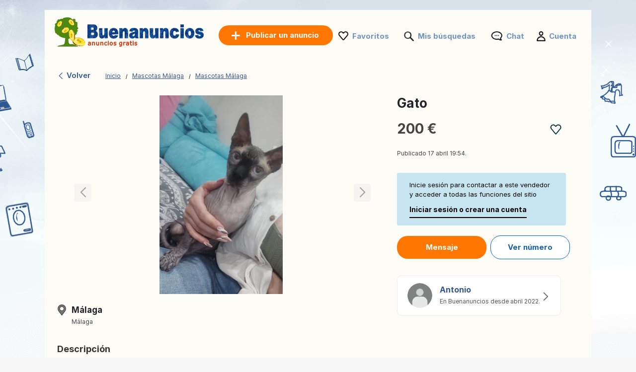

--- FILE ---
content_type: text/css
request_url: https://www.buenanuncios.es/style.css?t=1081335343135
body_size: 24850
content:
*,:after,:before{box-sizing:border-box;min-width:0;min-height:0}html{font-size:62.5%;-webkit-tap-highlight-color:transparent;-webkit-text-size-adjust:100%;overflow-wrap:break-word}body{margin:0;font-size:1.6rem;line-height:1.5;background-color:#fff}body,h1,h2,h3,h4{color:#212529}a{color:#454d5d;text-decoration:underline}a:active,a:focus,a:hover{color:#212529;text-decoration:underline}h1,h2{margin-top:0;margin-bottom:2rem}address,dl,dt,h3,h4,ol,p,pre,ul{margin-top:0;margin-bottom:1rem}li ol,li p,li ul,nav ol,nav ul,ol ol,ol ul,ul ol,ul ul{margin-top:0;margin-bottom:0}ol,ul{padding-left:2rem}nav ol,nav ul{list-style:none;padding:0}audio,canvas,iframe,img,svg{vertical-align:middle}code,iframe,img,input,pre,select,svg,table,td,textarea{max-width:100%}iframe,img,input,select,textarea{height:auto}iframe,img{border-style:none;border-radius:3px}svg:not([fill]){fill:currentColor}svg:not(:root){overflow:hidden}hr{box-sizing:content-box;height:0;overflow:visible;border:0;border-top:1px solid;margin:2rem 0;clear:both;color:inherit}table{width:100%;max-width:100%;table-layout:fixed;border-collapse:collapse;vertical-align:top}.sr-only{position:absolute!important;border:0!important;height:1px!important;width:1px!important;padding:0!important;overflow:hidden!important;clip:rect(0,0,0,0)!important}[disabled]{cursor:not-allowed}a,area,button,input,label,select,summary,textarea{touch-action:manipulation}button,input,select,textarea{margin:0;background-color:transparent;color:inherit;font-size:inherit;line-height:inherit;letter-spacing:inherit;vertical-align:middle}button,input:not([type=radio]):not([type=checkbox]),select,textarea{}code,pre{font-size:1em}pre{-moz-tab-size:2;-o-tab-size:2;tab-size:2;white-space:pre-wrap;line-height:normal;overflow:auto;-ms-overflow-style:scrollbar}button,input{overflow:visible}button,select{text-transform:none}[type=button],[type=reset],[type=submit],button{-webkit-appearance:button}form{border:none}label{display:inline-block;cursor:pointer}textarea{overflow:auto;vertical-align:top;resize:vertical;white-space:pre-wrap}output{display:inline-block}summary{display:list-item}template{display:none}[type=search]{-webkit-appearance:textfield;outline-offset:-2px}::-webkit-inner-spin-button,::-webkit-outer-spin-button{height:auto}::-webkit-input-placeholder{color:inherit;opacity:.54}::-webkit-search-decoration{-webkit-appearance:none}::-webkit-file-upload-button{-webkit-appearance:button;font:inherit}::-moz-focus-inner{border-style:none;padding:0}.hidden{display:none}.block{display:block}.inline{display:inline}.inline-block{display:inline-block}.flex{display:flex}.flex-wrap{flex-wrap:wrap}[disabled]{opacity:.6;cursor:not-allowed!important;filter:grayscale(1)}.grid{display:grid}@media (prefers-reduced-motion:reduce){*{-webkit-animation:none!important;animation:none!important;transition:none!important}}@media print{*{background:transparent!important;box-shadow:none!important;text-shadow:none!important}body{width:auto;margin:auto;font-size:12pt}h1,h2,h3,h4,label,ol,p,ul{color:#000;margin:auto}.print{display:block}p{orphans:3;widows:3}ol,ul{page-break-inside:avoid}h1,h2,h3{page-break-after:avoid}a{color:#000}}


@font-face{font-family:swiper-icons;src:url('data:application/font-woff;charset=utf-8;base64, [base64]//wADZ2x5ZgAAAywAAADMAAAD2MHtryVoZWFkAAABbAAAADAAAAA2E2+eoWhoZWEAAAGcAAAAHwAAACQC9gDzaG10eAAAAigAAAAZAAAArgJkABFsb2NhAAAC0AAAAFoAAABaFQAUGG1heHAAAAG8AAAAHwAAACAAcABAbmFtZQAAA/gAAAE5AAACXvFdBwlwb3N0AAAFNAAAAGIAAACE5s74hXjaY2BkYGAAYpf5Hu/j+W2+MnAzMYDAzaX6QjD6/4//Bxj5GA8AuRwMYGkAPywL13jaY2BkYGA88P8Agx4j+/8fQDYfA1AEBWgDAIB2BOoAeNpjYGRgYNBh4GdgYgABEMnIABJzYNADCQAACWgAsQB42mNgYfzCOIGBlYGB0YcxjYGBwR1Kf2WQZGhhYGBiYGVmgAFGBiQQkOaawtDAoMBQxXjg/wEGPcYDDA4wNUA2CCgwsAAAO4EL6gAAeNpj2M0gyAACqxgGNWBkZ2D4/wMA+xkDdgAAAHjaY2BgYGaAYBkGRgYQiAHyGMF8FgYHIM3DwMHABGQrMOgyWDLEM1T9/w8UBfEMgLzE////P/5//f/V/xv+r4eaAAeMbAxwIUYmIMHEgKYAYjUcsDAwsLKxc3BycfPw8jEQA/[base64]/uznmfPFBNODM2K7MTQ45YEAZqGP81AmGGcF3iPqOop0r1SPTaTbVkfUe4HXj97wYE+yNwWYxwWu4v1ugWHgo3S1XdZEVqWM7ET0cfnLGxWfkgR42o2PvWrDMBSFj/IHLaF0zKjRgdiVMwScNRAoWUoH78Y2icB/yIY09An6AH2Bdu/UB+yxopYshQiEvnvu0dURgDt8QeC8PDw7Fpji3fEA4z/PEJ6YOB5hKh4dj3EvXhxPqH/SKUY3rJ7srZ4FZnh1PMAtPhwP6fl2PMJMPDgeQ4rY8YT6Gzao0eAEA409DuggmTnFnOcSCiEiLMgxCiTI6Cq5DZUd3Qmp10vO0LaLTd2cjN4fOumlc7lUYbSQcZFkutRG7g6JKZKy0RmdLY680CDnEJ+UMkpFFe1RN7nxdVpXrC4aTtnaurOnYercZg2YVmLN/d/gczfEimrE/fs/bOuq29Zmn8tloORaXgZgGa78yO9/cnXm2BpaGvq25Dv9S4E9+5SIc9PqupJKhYFSSl47+Qcr1mYNAAAAeNptw0cKwkAAAMDZJA8Q7OUJvkLsPfZ6zFVERPy8qHh2YER+3i/BP83vIBLLySsoKimrqKqpa2hp6+jq6RsYGhmbmJqZSy0sraxtbO3sHRydnEMU4uR6yx7JJXveP7WrDycAAAAAAAH//wACeNpjYGRgYOABYhkgZgJCZgZNBkYGLQZtIJsFLMYAAAw3ALgAeNolizEKgDAQBCchRbC2sFER0YD6qVQiBCv/H9ezGI6Z5XBAw8CBK/m5iQQVauVbXLnOrMZv2oLdKFa8Pjuru2hJzGabmOSLzNMzvutpB3N42mNgZGBg4GKQYzBhYMxJLMlj4GBgAYow/P/PAJJhLM6sSoWKfWCAAwDAjgbRAAB42mNgYGBkAIIbCZo5IPrmUn0hGA0AO8EFTQAA');font-weight:400;font-style:normal}:root{--swiper-theme-color:#007aff}:host{position:relative;display:block;margin-left:auto;margin-right:auto;z-index:1}.swiper{margin-left:auto;margin-right:auto;position:relative;overflow:hidden;list-style:none;padding:0;z-index:1;display:block}.swiper-vertical>.swiper-wrapper{flex-direction:column}.swiper-wrapper{position:relative;width:100%;height:100%;z-index:1;display:flex;transition-property:transform;transition-timing-function:var(--swiper-wrapper-transition-timing-function,initial);box-sizing:content-box}.swiper-android .swiper-slide,.swiper-ios .swiper-slide,.swiper-wrapper{transform:translate3d(0px,0,0)}.swiper-horizontal{touch-action:pan-y}.swiper-vertical{touch-action:pan-x}.swiper-slide{flex-shrink:0;width:100%;height:100%;position:relative;transition-property:transform;display:block}.swiper-slide-invisible-blank{visibility:hidden}.swiper-autoheight,.swiper-autoheight .swiper-slide{height:auto}.swiper-autoheight .swiper-wrapper{align-items:flex-start;transition-property:transform,height}.swiper-backface-hidden .swiper-slide{transform:translateZ(0);-webkit-backface-visibility:hidden;backface-visibility:hidden}.swiper-3d.swiper-css-mode .swiper-wrapper{perspective:1200px}.swiper-3d .swiper-wrapper{transform-style:preserve-3d}.swiper-3d{perspective:1200px}.swiper-3d .swiper-cube-shadow,.swiper-3d .swiper-slide{transform-style:preserve-3d}.swiper-css-mode>.swiper-wrapper{overflow:auto;scrollbar-width:none;-ms-overflow-style:none}.swiper-css-mode>.swiper-wrapper::-webkit-scrollbar{display:none}.swiper-css-mode>.swiper-wrapper>.swiper-slide{scroll-snap-align:start start}.swiper-css-mode.swiper-horizontal>.swiper-wrapper{scroll-snap-type:x mandatory}.swiper-css-mode.swiper-vertical>.swiper-wrapper{scroll-snap-type:y mandatory}.swiper-css-mode.swiper-free-mode>.swiper-wrapper{scroll-snap-type:none}.swiper-css-mode.swiper-free-mode>.swiper-wrapper>.swiper-slide{scroll-snap-align:none}.swiper-css-mode.swiper-centered>.swiper-wrapper::before{content:'';flex-shrink:0;order:9999}.swiper-css-mode.swiper-centered>.swiper-wrapper>.swiper-slide{scroll-snap-align:center center;scroll-snap-stop:always}.swiper-css-mode.swiper-centered.swiper-horizontal>.swiper-wrapper>.swiper-slide:first-child{margin-inline-start:var(--swiper-centered-offset-before)}.swiper-css-mode.swiper-centered.swiper-horizontal>.swiper-wrapper::before{height:100%;min-height:1px;width:var(--swiper-centered-offset-after)}.swiper-css-mode.swiper-centered.swiper-vertical>.swiper-wrapper>.swiper-slide:first-child{margin-block-start:var(--swiper-centered-offset-before)}.swiper-css-mode.swiper-centered.swiper-vertical>.swiper-wrapper::before{width:100%;min-width:1px;height:var(--swiper-centered-offset-after)}.swiper-3d .swiper-slide-shadow,.swiper-3d .swiper-slide-shadow-bottom,.swiper-3d .swiper-slide-shadow-left,.swiper-3d .swiper-slide-shadow-right,.swiper-3d .swiper-slide-shadow-top{position:absolute;left:0;top:0;width:100%;height:100%;pointer-events:none;z-index:10}.swiper-3d .swiper-slide-shadow{background:rgba(0,0,0,.15)}.swiper-3d .swiper-slide-shadow-left{background-image:linear-gradient(to left,rgba(0,0,0,.5),rgba(0,0,0,0))}.swiper-3d .swiper-slide-shadow-right{background-image:linear-gradient(to right,rgba(0,0,0,.5),rgba(0,0,0,0))}.swiper-3d .swiper-slide-shadow-top{background-image:linear-gradient(to top,rgba(0,0,0,.5),rgba(0,0,0,0))}.swiper-3d .swiper-slide-shadow-bottom{background-image:linear-gradient(to bottom,rgba(0,0,0,.5),rgba(0,0,0,0))}.swiper-lazy-preloader{width:42px;height:42px;position:absolute;left:50%;top:50%;margin-left:-21px;margin-top:-21px;z-index:10;transform-origin:50%;box-sizing:border-box;border:4px solid var(--swiper-preloader-color,var(--swiper-theme-color));border-radius:50%;border-top-color:transparent}.swiper-watch-progress .swiper-slide-visible .swiper-lazy-preloader,.swiper:not(.swiper-watch-progress) .swiper-lazy-preloader{animation:swiper-preloader-spin 1s infinite linear}.swiper-lazy-preloader-white{--swiper-preloader-color:#fff}.swiper-lazy-preloader-black{--swiper-preloader-color:#000}@keyframes swiper-preloader-spin{0%{transform:rotate(0deg)}100%{transform:rotate(360deg)}}.swiper-virtual .swiper-slide{-webkit-backface-visibility:hidden;transform:translateZ(0)}.swiper-virtual.swiper-css-mode .swiper-wrapper::after{content:'';position:absolute;left:0;top:0;pointer-events:none}.swiper-virtual.swiper-css-mode.swiper-horizontal .swiper-wrapper::after{height:1px;width:var(--swiper-virtual-size)}.swiper-virtual.swiper-css-mode.swiper-vertical .swiper-wrapper::after{width:1px;height:var(--swiper-virtual-size)}:root{--swiper-navigation-size:44px}.swiper-button-next,.swiper-button-prev{position:absolute;top:var(--swiper-navigation-top-offset,50%);width:calc(var(--swiper-navigation-size)/ 44 * 27);height:var(--swiper-navigation-size);margin-top:calc(0px - (var(--swiper-navigation-size)/ 2));z-index:10;cursor:pointer;display:flex;align-items:center;justify-content:center;color:var(--swiper-navigation-color,var(--swiper-theme-color))}.swiper-button-next.swiper-button-disabled,.swiper-button-prev.swiper-button-disabled{opacity:.35;cursor:auto;pointer-events:none}.swiper-button-next.swiper-button-hidden,.swiper-button-prev.swiper-button-hidden{opacity:0;cursor:auto;pointer-events:none}.swiper-navigation-disabled .swiper-button-next,.swiper-navigation-disabled .swiper-button-prev{display:none!important}.swiper-button-next svg,.swiper-button-prev svg{width:100%;height:100%;object-fit:contain;transform-origin:center}.swiper-rtl .swiper-button-next svg,.swiper-rtl .swiper-button-prev svg{transform:rotate(180deg)}.swiper-button-prev,.swiper-rtl .swiper-button-next{left:var(--swiper-navigation-sides-offset,10px);right:auto}.swiper-button-next,.swiper-rtl .swiper-button-prev{right:var(--swiper-navigation-sides-offset,10px);left:auto}.swiper-button-lock{display:none}.swiper-button-next:after,.swiper-button-prev:after{font-family:swiper-icons;font-size:var(--swiper-navigation-size);text-transform:none!important;letter-spacing:0;font-variant:initial;line-height:1}.swiper-button-prev:after,.swiper-rtl .swiper-button-next:after{content:'prev'}.swiper-button-next,.swiper-rtl .swiper-button-prev{right:var(--swiper-navigation-sides-offset,10px);left:auto}.swiper-button-next:after,.swiper-rtl .swiper-button-prev:after{content:'next'}.swiper-pagination{position:absolute;text-align:center;transition:.3s opacity;transform:translate3d(0,0,0);z-index:10}.swiper-pagination.swiper-pagination-hidden{opacity:0}.swiper-pagination-disabled>.swiper-pagination,.swiper-pagination.swiper-pagination-disabled{display:none!important}.swiper-horizontal>.swiper-pagination-bullets,.swiper-pagination-bullets.swiper-pagination-horizontal,.swiper-pagination-custom,.swiper-pagination-fraction{bottom:var(--swiper-pagination-bottom,8px);top:var(--swiper-pagination-top,auto);left:0;width:100%}.swiper-pagination-bullets-dynamic{overflow:hidden;font-size:0}.swiper-pagination-bullets-dynamic .swiper-pagination-bullet{transform:scale(.33);position:relative}.swiper-pagination-bullets-dynamic .swiper-pagination-bullet-active{transform:scale(1)}.swiper-pagination-bullets-dynamic .swiper-pagination-bullet-active-main{transform:scale(1)}.swiper-pagination-bullets-dynamic .swiper-pagination-bullet-active-prev{transform:scale(.66)}.swiper-pagination-bullets-dynamic .swiper-pagination-bullet-active-prev-prev{transform:scale(.33)}.swiper-pagination-bullets-dynamic .swiper-pagination-bullet-active-next{transform:scale(.66)}.swiper-pagination-bullets-dynamic .swiper-pagination-bullet-active-next-next{transform:scale(.33)}.swiper-pagination-bullet{width:var(--swiper-pagination-bullet-width,var(--swiper-pagination-bullet-size,8px));height:var(--swiper-pagination-bullet-height,var(--swiper-pagination-bullet-size,8px));display:inline-block;border-radius:var(--swiper-pagination-bullet-border-radius,50%);background:var(--swiper-pagination-bullet-inactive-color,#000);opacity:var(--swiper-pagination-bullet-inactive-opacity, .2)}button.swiper-pagination-bullet{border:none;margin:0;padding:0;box-shadow:none;-webkit-appearance:none;appearance:none}.swiper-pagination-clickable .swiper-pagination-bullet{cursor:pointer}.swiper-pagination-bullet:only-child{display:none!important}.swiper-pagination-bullet-active{opacity:var(--swiper-pagination-bullet-opacity, 1);background:var(--swiper-pagination-color,var(--swiper-theme-color))}.swiper-pagination-vertical.swiper-pagination-bullets,.swiper-vertical>.swiper-pagination-bullets{right:var(--swiper-pagination-right,8px);left:var(--swiper-pagination-left,auto);top:50%;transform:translate3d(0px,-50%,0)}.swiper-pagination-vertical.swiper-pagination-bullets .swiper-pagination-bullet,.swiper-vertical>.swiper-pagination-bullets .swiper-pagination-bullet{margin:var(--swiper-pagination-bullet-vertical-gap,6px) 0;display:block}.swiper-pagination-vertical.swiper-pagination-bullets.swiper-pagination-bullets-dynamic,.swiper-vertical>.swiper-pagination-bullets.swiper-pagination-bullets-dynamic{top:50%;transform:translateY(-50%);width:8px}.swiper-pagination-vertical.swiper-pagination-bullets.swiper-pagination-bullets-dynamic .swiper-pagination-bullet,.swiper-vertical>.swiper-pagination-bullets.swiper-pagination-bullets-dynamic .swiper-pagination-bullet{display:inline-block;transition:.2s transform,.2s top}.swiper-horizontal>.swiper-pagination-bullets .swiper-pagination-bullet,.swiper-pagination-horizontal.swiper-pagination-bullets .swiper-pagination-bullet{margin:0 var(--swiper-pagination-bullet-horizontal-gap,4px)}.swiper-horizontal>.swiper-pagination-bullets.swiper-pagination-bullets-dynamic,.swiper-pagination-horizontal.swiper-pagination-bullets.swiper-pagination-bullets-dynamic{left:50%;transform:translateX(-50%);white-space:nowrap}.swiper-horizontal>.swiper-pagination-bullets.swiper-pagination-bullets-dynamic .swiper-pagination-bullet,.swiper-pagination-horizontal.swiper-pagination-bullets.swiper-pagination-bullets-dynamic .swiper-pagination-bullet{transition:.2s transform,.2s left}.swiper-horizontal.swiper-rtl>.swiper-pagination-bullets-dynamic .swiper-pagination-bullet{transition:.2s transform,.2s right}.swiper-pagination-fraction{color:var(--swiper-pagination-fraction-color,inherit)}.swiper-pagination-progressbar{background:var(--swiper-pagination-progressbar-bg-color,rgba(0,0,0,.25));position:absolute}.swiper-pagination-progressbar .swiper-pagination-progressbar-fill{background:var(--swiper-pagination-color,var(--swiper-theme-color));position:absolute;left:0;top:0;width:100%;height:100%;transform:scale(0);transform-origin:left top}.swiper-rtl .swiper-pagination-progressbar .swiper-pagination-progressbar-fill{transform-origin:right top}.swiper-horizontal>.swiper-pagination-progressbar,.swiper-pagination-progressbar.swiper-pagination-horizontal,.swiper-pagination-progressbar.swiper-pagination-vertical.swiper-pagination-progressbar-opposite,.swiper-vertical>.swiper-pagination-progressbar.swiper-pagination-progressbar-opposite{width:100%;height:var(--swiper-pagination-progressbar-size,4px);left:0;top:0}.swiper-horizontal>.swiper-pagination-progressbar.swiper-pagination-progressbar-opposite,.swiper-pagination-progressbar.swiper-pagination-horizontal.swiper-pagination-progressbar-opposite,.swiper-pagination-progressbar.swiper-pagination-vertical,.swiper-vertical>.swiper-pagination-progressbar{width:var(--swiper-pagination-progressbar-size,4px);height:100%;left:0;top:0}.swiper-pagination-lock{display:none}.swiper-scrollbar{border-radius:var(--swiper-scrollbar-border-radius,10px);position:relative;touch-action:none;background:var(--swiper-scrollbar-bg-color,rgba(0,0,0,.1))}.swiper-scrollbar-disabled>.swiper-scrollbar,.swiper-scrollbar.swiper-scrollbar-disabled{display:none!important}.swiper-horizontal>.swiper-scrollbar,.swiper-scrollbar.swiper-scrollbar-horizontal{position:absolute;left:var(--swiper-scrollbar-sides-offset,1%);bottom:var(--swiper-scrollbar-bottom,4px);top:var(--swiper-scrollbar-top,auto);z-index:50;height:var(--swiper-scrollbar-size,4px);width:calc(100% - 2 * var(--swiper-scrollbar-sides-offset,1%))}.swiper-scrollbar.swiper-scrollbar-vertical,.swiper-vertical>.swiper-scrollbar{position:absolute;left:var(--swiper-scrollbar-left,auto);right:var(--swiper-scrollbar-right,4px);top:var(--swiper-scrollbar-sides-offset,1%);z-index:50;width:var(--swiper-scrollbar-size,4px);height:calc(100% - 2 * var(--swiper-scrollbar-sides-offset,1%))}.swiper-scrollbar-drag{height:100%;width:100%;position:relative;background:var(--swiper-scrollbar-drag-bg-color,rgba(0,0,0,.5));border-radius:var(--swiper-scrollbar-border-radius,10px);left:0;top:0}.swiper-scrollbar-cursor-drag{cursor:move}.swiper-scrollbar-lock{display:none}.swiper-zoom-container{width:100%;height:100%;display:flex;justify-content:center;align-items:center;text-align:center}.swiper-zoom-container>canvas,.swiper-zoom-container>img,.swiper-zoom-container>svg{max-width:100%;max-height:100%;object-fit:contain}.swiper-slide-zoomed{cursor:move;touch-action:none}.swiper .swiper-notification{position:absolute;left:0;top:0;pointer-events:none;opacity:0;z-index:-1000}.swiper-free-mode>.swiper-wrapper{transition-timing-function:ease-out;margin:0 auto}.swiper-grid>.swiper-wrapper{flex-wrap:wrap}.swiper-grid-column>.swiper-wrapper{flex-wrap:wrap;flex-direction:column}.swiper-fade.swiper-free-mode .swiper-slide{transition-timing-function:ease-out}.swiper-fade .swiper-slide{pointer-events:none;transition-property:opacity}.swiper-fade .swiper-slide .swiper-slide{pointer-events:none}.swiper-fade .swiper-slide-active{pointer-events:auto}.swiper-fade .swiper-slide-active .swiper-slide-active{pointer-events:auto}.swiper.swiper-cube{overflow:visible}.swiper-cube .swiper-slide{pointer-events:none;-webkit-backface-visibility:hidden;backface-visibility:hidden;z-index:1;visibility:hidden;transform-origin:0 0;width:100%;height:100%}.swiper-cube .swiper-slide .swiper-slide{pointer-events:none}.swiper-cube.swiper-rtl .swiper-slide{transform-origin:100% 0}.swiper-cube .swiper-slide-active,.swiper-cube .swiper-slide-active .swiper-slide-active{pointer-events:auto}.swiper-cube .swiper-slide-active,.swiper-cube .swiper-slide-next,.swiper-cube .swiper-slide-prev{pointer-events:auto;visibility:visible}.swiper-cube .swiper-cube-shadow{position:absolute;left:0;bottom:0px;width:100%;height:100%;opacity:.6;z-index:0}.swiper-cube .swiper-cube-shadow:before{content:'';background:#000;position:absolute;left:0;top:0;bottom:0;right:0;filter:blur(50px)}.swiper-cube .swiper-slide-next+.swiper-slide{pointer-events:auto;visibility:visible}.swiper-cube .swiper-slide-shadow-cube.swiper-slide-shadow-bottom,.swiper-cube .swiper-slide-shadow-cube.swiper-slide-shadow-left,.swiper-cube .swiper-slide-shadow-cube.swiper-slide-shadow-right,.swiper-cube .swiper-slide-shadow-cube.swiper-slide-shadow-top{z-index:0;-webkit-backface-visibility:hidden;backface-visibility:hidden}.swiper.swiper-flip{overflow:visible}.swiper-flip .swiper-slide{pointer-events:none;-webkit-backface-visibility:hidden;backface-visibility:hidden;z-index:1}.swiper-flip .swiper-slide .swiper-slide{pointer-events:none}.swiper-flip .swiper-slide-active,.swiper-flip .swiper-slide-active .swiper-slide-active{pointer-events:auto}.swiper-flip .swiper-slide-shadow-flip.swiper-slide-shadow-bottom,.swiper-flip .swiper-slide-shadow-flip.swiper-slide-shadow-left,.swiper-flip .swiper-slide-shadow-flip.swiper-slide-shadow-right,.swiper-flip .swiper-slide-shadow-flip.swiper-slide-shadow-top{z-index:0;-webkit-backface-visibility:hidden;backface-visibility:hidden}.swiper-creative .swiper-slide{-webkit-backface-visibility:hidden;backface-visibility:hidden;overflow:hidden;transition-property:transform,opacity,height}.swiper.swiper-cards{overflow:visible}.swiper-cards .swiper-slide{transform-origin:center bottom;-webkit-backface-visibility:hidden;backface-visibility:hidden;overflow:hidden}


@font-face { font-family: "Inter"; font-style: normal; font-weight: 400; font-display: swap; src: url("/font/inter/Inter-Regular.woff2") format("woff2"); }
@font-face { font-family: "Inter"; font-style: normal; font-weight: 600; font-display: swap; src: url("/font/inter/Inter-SemiBold.woff2") format("woff2"); }
@font-face { font-family: "Inter"; font-style: normal; font-weight: 700; font-display: swap; src: url("/font/inter/Inter-Bold.woff2") format("woff2"); }


*{ box-sizing:border-box;font-family: "Inter", sans-serif; }
html,body{ height:100%; margin:0}

:root{
	--composer-form-h: 56px;
	--composer-outer-h: 56px;
	--gutter: 14px;
	--kb-shift: 0px;
	
 --accent:#dc8f2d;
  --bg:#f5f7f8;
  --card:#fff;
  --text:#111827;
  --muted:#6b7280;
  --line:#e5e7eb;
}

*:focus {
  outline: none;
}


button,hr,input{overflow:visible}sub,sup{vertical-align:baseline}[type=checkbox],[type=radio]{box-sizing:border-box;padding:0}html{line-height:1.15;-webkit-text-size-adjust:100%}body{margin:0}details,main{display:block}h1{font-size:2em;margin:.67em 0}hr{box-sizing:content-box;height:0}code,pre{font-size:1em}a{background-color:transparent}b,strong{font-weight:bolder}small{font-size:80%}sub,sup{font-size:75%;line-height:0;position:relative}sub{bottom:-.25em}sup{top:-.5em}img{border-style:none}button,input,select,textarea{font-size:100%;line-height:1.15;margin:0}button,select{text-transform:none}[type=button],[type=reset],[type=submit],button{-webkit-appearance:button}[type=button]::-moz-focus-inner,[type=reset]::-moz-focus-inner,[type=submit]::-moz-focus-inner,button::-moz-focus-inner{border-style:none;padding:0}[type=button]:-moz-focusring,[type=reset]:-moz-focusring,[type=submit]:-moz-focusring,button:-moz-focusring{outline:ButtonText dotted 1px}textarea{overflow:auto}[type=number]::-webkit-inner-spin-button,[type=number]::-webkit-outer-spin-button{height:auto}[type=search]{-webkit-appearance:textfield;outline-offset:-2px}[type=search]::-webkit-search-decoration{-webkit-appearance:none}::-webkit-file-upload-button{-webkit-appearance:button;font:inherit}summary{display:list-item}[hidden],template{display:none}

body{color:#333;font-size:12px;background:#f7f7f8}
ul {list-style: none;padding:0;margin:0}
a{color:#345492}


.picker{
  background:var(--card);
  border:1px solid #CCC;
  border-radius:3px;
  overflow:hidden;
  width:260px;
}

.picker .list{
  max-height: 420px;
  overflow:auto;
  background:#fff;
  position:absolute;
  width:260px;
  box-shadow: rgba(0, 0, 0, 0.24) 0px 3px 8px;
  z-index:99999;
}

.picker .is-selected{
  position: relative;
  outline: 2px solid var(--accent);
  outline-offset: -2px;
  border-radius: 8px;
  background: #fff;
}

.picker .list .row{
  border-radius: 8px;
}

.picker .rowIcon{
  flex: 0 0 auto;
  display:flex;
  align-items:center;
  color:#0f3f3f;
}

.picker .top{
  background:#fff;
}
.picker .inputRow{
  display:flex;
  gap:10px;
  align-items:center;
}
.picker .input{
  width:100%;
  box-sizing:border-box;
  padding:10px 12px;
  border:0;
  border-radius:8px;
  outline:none;
  font-size:16px;
}
.picker .input:focus{
  border-color:var(--accent);
  box-shadow:0 0 0 3px rgba(22,160,133,.12);
}
.picker .iconBtn{
  width:36px;height:36px;
  border-radius:8px;
  border:0;
  background:#fff;
  cursor:pointer;
  display:grid;
  place-items:center;
  flex:0 0 auto;
  font-size:20px;
}
.picker .iconBtn:hover{ background:#fafafa; }

.picker .backBar{
  padding: 8px 10px;
  display: flex;
  align-items: center;
  gap: 8px;
  cursor: pointer;
  user-select: none;
}

.picker .list-title{font-size:13px;font-weight:bold;padding:10px}

.picker .row.no-top-border{
  border-top: none !important;
}

.picker .backBar.show{ display:flex; }


@keyframes spin { to { transform: rotate(360deg); } }

.picker .row{
  display:flex;
  align-items:center;
  gap:10px;
  padding:12px;
  border-top:1px solid var(--line);
  cursor:pointer;
  background:#fff;
}
.picker .row:first-child{ border-top:none; }
.picker .row:hover{ background:#fafafa; }

.picker .rowMain{ flex:1; min-width:0; }
.picker .rowTitle{
  font-size:16px;
  line-height:1.15;
  white-space:nowrap;
  overflow:hidden;
  text-overflow:ellipsis;
}
.picker .rowSub{
  margin-top:2px;
  font-size:12px;
  color:var(--muted);
  white-space:nowrap;
  overflow:hidden;
  text-overflow:ellipsis;
}
.picker .chev{ color:#9ca3af; font-size:18px; user-select:none; }

.picker .empty{
  padding:14px 12px;
  color:var(--muted);
  font-size:14px;
}
.picker .hint{
  padding:10px 12px;
  color:var(--muted);
  font-size:12px;
  border-top:1px solid var(--line);
  background:#fff;
}
.picker #xBtn{
  display: none;
}
.picker #xBtn.show{
  display: grid;
}
.picker .closeBtn{
	display:none;
}



/* popin mobile */
.picker-cat.is-popin{
  position:fixed;
  inset:0;
  background:#fff;
  z-index:9999;
}

/* lignes */
.picker-cat .row{
  padding:14px 16px;
  cursor:pointer;
}
.picker-cat .row:hover{
  background:#f4f6f8;
}

/* s�paration groupe */
.picker-cat .group-sep{
  height:10px;
  background:#f6f7f8;
  border-top:1px solid var(--line);
  border-bottom:1px solid var(--line);
}

	

.bottom-bar {
   display:none;
}


.clear{clear:both}

textarea{padding:2px 3px;background:#fff}
select{width:240px;-webkit-appearance: menulist;-moz-appearance: menulist;}
option{font-size:14px;padding-left:20px;background:#fff;color:#333333}
select,textarea,input.long,input.short{font-size:14px;border:1px solid #D5D3D3}
input,label{vertical-align:middle;background:#fff}
label{cursor:pointer;background:none}
select{height:35px}

#pagination{margin:40px 0 80px 0}


.lom{padding-top:10px;color: #000;margin-top: -50px;width:100%}


.immoOpt{
	border: 1px solid #f0a561;box-shadow: rgba(0, 0, 0, 0.35) 0px 5px 15px;
	cursor:pointer;float:left;border-radius:5px;background:#fff;width:47%;font-size:12px;text-align:center;padding:10px;font-weight:bold
}
.immoST{font-size:16px}

.bgwm{background:#FEFCF7}

.blocAmt.box-plan.validplan:hover {
   border: 2px solid rgb(65, 142, 203);
}
.blocAmt:has(input[type="radio"]:checked) {
   border: 2px solid rgb(65, 142, 203);
}

.swiper-button-next,.swiper-button-prev,.swiper-button-active,.swiper-pagination-bullets{display:block!important}


/* Toast */

.toast-container{
  position: fixed;
  left: 0; right: 0;
  bottom: calc(16px + constant(safe-area-inset-bottom));
  bottom: calc(16px + env(safe-area-inset-bottom));
  display: flex;
  justify-content: center;
  z-index: 2147483647;
  pointer-events: none;
  padding: 0 16px;
}


.toast {
  min-width: 280px;
  max-width: min(520px, calc(100vw - 32px));
  background: #19a34a;
  color: white;
  border-radius: 12px;
  box-shadow: 0 10px 30px rgba(0,0,0,.2);
  padding: 12px 14px;
  display: flex;
  align-items: center;
  gap: 12px;
  pointer-events: auto;
  opacity: 0;
  transform: translateY(12px);
  transition: opacity .2s ease, transform .2s ease;
  margin:0 auto;
}

.toast.show {
  opacity: 1;
  transform: translateY(0);
}

.toast__icon {
  width: 22px;
  height: 22px;
  flex: 0 0 auto;
  display: grid;
  place-items: center;
  border-radius: 999px;
  background: rgba(255,255,255,.18);
}

.toast__content {
  flex: 1;
  line-height: 1.25;
}

.toast__title {
  font-weight: 700;
  margin: 0 0 2px 0;
  font-size: 14px;
}

.toast__msg {
  margin: 0;
  font-size: 14px;
  opacity: .95;
}

.toast__close {
  appearance: none;
  border: 0;
  background: transparent;
  color: white;
  font-size: 18px;
  line-height: 1;
  cursor: pointer;
  padding: 6px 8px;
  border-radius: 10px;
}
.toast__close:hover {
  background: rgba(255,255,255,.16);
}


#resetpwd{text-decoration:none}

#ads_featured_mob{display:none}
		
.favi{right:0;position:absolute;top:0px;margin-right:5px}
.faviB{right:0;position:absolute;bottom:10px}
	
.popup-glob-icon-success{
  background: url('https://st1.bazarok.ua/common/media/success.png') no-repeat;
  width: 100px;
  height: 100px;
  background-size: contain;
  margin: 0 auto;
}
.popup-glob {
  display: none; 
  position: fixed;
  top: 0; left: 0;
  width: 100%; 
  height: 100%;
  background: rgba(0,0,0,0.6);
  z-index: 9999;
}
.popup-content-glob {
  background: #fff;
  padding: 20px;
  margin: 15% auto;
  width: 400px;
  min-height:200px;
  border-radius: 8px;
  text-align: center;
  position: relative;
}
.popup-close-glob {
  position: absolute;
  top: 5px; 
  right: 10px;
  cursor: pointer;
  font-size: 28px;
}

.popin-err-glob {
	font-size:16px;color:#b91c1c;padding:10px 0;display:block
}
.popin-success-glob {
	font-size:16px;color:#000;padding:10px 0;display:block
}
#popupOk-glob {
  padding: 10px 20px;
  border-radius: 10px;
  font-size: 15px;
  font-weight: bold;
  text-decoration: none;
  border: 1.6px solid #000;
  color: #000;
  cursor:pointer;
  margin-bottom:10px;
}
.property-details {
    display: grid;
    grid-template-columns: repeat(auto-fill, minmax(160px, 1fr));
    gap: 20px;
    margin-top: 35px;
	margin-bottom:30px;
}

.property-item {
    display: flex;
    align-items: center;
    border-radius: 12px;
    gap: 10px;
}

.property-item .icon {
    width: 28px;
    height: 28px;
    flex-shrink: 0;
}

.property-item .info {
    display: flex;
    flex-direction: column;
}

.property-item .label {
    font-size: 12px;
    color: #222;
}

.property-item .value {
    font-size: 15px;
	font-weight: 600;
    color: #000;
	padding-top: 5px;
}

.chat-badge {
	margin-left: 5px;
	background: red;
	color: white;
	font-size: 11px;
	font-weight: bold;
	padding: 2px 6px;
	border-radius: 20px;
	display: none;
}
.container {
	position:fixed;
	bottom:0;
	background:#fff;  
	display: flex;
	justify-content: space-between; 
	width: 100%;
	padding: 14px;
}
.container > .box:only-child {
    
    margin: 0 10px;
	
    flex: 1;
}
.container > .box:not(:only-child) {
    
    width: calc(50% - 8px);
}

.ert{padding:0 20px;max-width:500px;font-size:13px}


.ert1-row {
	float:right;
	font-size:14px;
  display: block;
  margin-top:-90px;
  margin-right:10px;
}

.aze1 {
  text-align: left;
}

.dv1 {
  display: block;
  text-align: left;
  margin-top: 10px;
}

.none-d{display:none}

.search-row {
  display: flex;
  align-items: center;
  gap: 10px;
  width: 100%;
}

.filters-row {
  margin-top: 8px;
  justify-content: flex-start;
}

.search-field select {
  height: 44px;
  padding: 0 12px;
  border: 1px solid #d5d3d3;
  border-radius: 6px;
  font-size: 14px;
  background: #fff;
}

.search-field.property-type select {
  min-width: 220px;
}

.search-field.rooms select {
  min-width: 180px;
}




.spinner {
  border: 4px solid #FF77003;
  border-top: 4px solid #FF7700;
  border-radius: 50%;
  width: 100px;
  height: 100px;
  animation: spin 1s linear infinite;
  margin: auto;
}
@keyframes spin {
  0% { transform: rotate(0deg)}
  100% { transform: rotate(360deg)}
}

#chat-main-container {
	display:none;
	justify-content: center;
}

#chat-container-mob {
	display:none;
}

#chat-container {
	display: block;
	position: fixed;
	bottom: 0;
	background:#fff;
	right: 50px;
	width: 500px;
	box-shadow: 0 0 10px rgba(0, 0, 0, 0.2);
	flex-direction: column;
	overflow: hidden;
	z-index:9999;
}

#chat-close{border:0;font-size:28px;font-weight:normal;cursor:pointer}



#chat-header {
	color: #000;
	padding: 10px;
	display: flex;
	justify-content: space-between;
	align-items: center;
	border-top-left-radius: 10px;
	border-top-right-radius: 10px;
	border-bottom: 1px solid #ddd;
}

#chat-user-info {
	display: flex;
	align-items: center;
	cursor:pointer;
}

#chat-user-name{font-size:16px}

#chat-user-avatar {
	width: 30px;
	height: 30px;
	border-radius: 50%;
	margin-right: 10px;
	background-size: contain!important;
}

#chat-ad-info {
	display: flex;
	padding: 5px 15px 5px 10px;
}

#chat-ad-details{
	width:100%;
}

#chat-ad-details p {
	margin: 2px 0;
	font-size: 13px;
}

#chat-input-container,#chat-input-container-mob {
	display: flex;
	border-top: 1px solid #eee;
}

#chat-input-container-mob {
	box-shadow: rgba(0, 0, 0, 0.24) 0px 3px 8px;
	position: fixed;
  bottom: 0px;
  background: #fff;
  width: 100%;
  left:0;
  padding:30px 5px 30px 10px;
  display: flex;
  align-items: flex-end;
  z-index:99999;
}

#chat-input,#chat-input-popup {
	flex: 1;
	border: none;
	padding: 10px 10px 10px 20px;
	outline:0;
	font-size:16px;
}

#chat-input-popup{padding:10px;border:1.5px solid #000;border-radius:10px}

.chat-ad-id{font-size:12px !important;color:#999}

#chat-send-message,#chat-send-message-mob {
	background: #fff;
	color: white;
	padding: 10px;
	cursor: pointer;
	width:50px;
}
.chat-ad-footer {
	display: flex;
	justify-content: space-between; 
	align-items: center;
	width: 100%;
}

#chat-title{
	font-size:24px;
	font-weight:bold;
	padding-left:20px;
	margin:10px 0;
}

#chat-header {
	color: #000;
	padding: 10px;
	display: flex;
	justify-content: space-between;
	align-items: center;
	border-top-left-radius: 10px;
	border-top-right-radius: 10px;
	border-bottom: 1px solid #ddd;
}

#chat-user-info {
	display: flex;
	align-items: center;
	cursor:pointer;
}

#chat-user-name{font-size:16px}

#chat-user-avatar {
	width: 30px;
	height: 30px;
	border-radius: 50%;
	margin-right: 10px;
	background-size: contain!important;
}

#chat-ad-info {
	display: flex;
	padding: 5px 15px 5px 10px;
}

.chat-a-image {
	width: 90px;
	height: 60px;
	margin-right: 8px;
	background-size:contain!important;
	border-radius: 10px;
}

#chat-ad-details{
	width:100%;
}

#chat-ad-details p {
	margin: 2px 0;
	font-size: 13px;
}

.chat-messages {
	padding: 15px;
	overflow-y: auto;
	height:315px;
	background: #fafbfb;
}

#composer{
	width:100%;position:absolute;bottom:0;padding:10px;border-top: 1px solid #eee; background: #fff;
}

#composer input,
#composer textarea {
    font-size: 16px !important;
    -webkit-text-size-adjust: 100%;
	resize: none;
}

#chat-input-container {
	display: flex;
}
.chat-ad-id{font-size:12px !important;color:#999}

#chat-send-message {
	background: #fff;
	color: white;
	padding: 10px;
	width:60px;
}
.chat-ad-footer {
	display: flex;
	justify-content: space-between; 
	align-items: center;
	width: 100%;
}

.message-container {
	display: flex;
	flex-direction: column;
	align-items: flex-start;
	margin-bottom: 10px;
}

.message-container:last-child{ margin-bottom:20px; }


.message {
  padding: 12px 14px;
  word-wrap: break-word;
  font-size: 14px;
  position: relative;
  max-width: 500px;
  color: #000;
}

.received .message {
	background-color: #f1f1f1;
	align-self: flex-start;
		
	-webkit-border-radius: 9px;
	-webkit-border-bottom-left-radius: 0;
	-moz-border-radius: 9px;
	-moz-border-radius-bottomleft: 0;
	border-radius: 9px;
	border-bottom-left-radius: 0;
}

.sent .message {
	background-color: #fff1e4;
	align-self: flex-end;
	
	-webkit-border-radius: 9px;
	-webkit-border-bottom-right-radius: 0;
	-moz-border-radius: 9px;
	-moz-border-radius-bottomright: 0;
	border-radius: 9px;
	border-bottom-right-radius: 0;
}

.message-time {
	font-size: 12.2px;
	color: #8e8e8e;
	margin-top:-1px;
}

.received .message-time {
	align-self: flex-start;
}

.sent .message-time {
	align-self: flex-end;
}

.conversation{
	padding:10px 20px 10px 10px;
	border-top: 1px solid #e0e0e0;
	cursor: pointer;
	display: flex;
	align-items: center;
}
.selected {
	background:#f4f9ff;
	border-left: 4px solid #ff8300;
}

.chat-container {
	display: flex;
	flex-direction: column;
	width: 100%;
	background: #eaecf0;
	padding: 20px 20px 80px 20px;
}

#aList{
	max-height: 330px;
	overflow-y: auto;
}

#aListwrap,#noAwrap,#aloading {
	width: 100%;
	margin-right: 15px;
	background: #fff;
}
#aListNotRead {
	background: #fafbfb;
}

.all-read-message{
	font-weight:bold;
	text-align:center;
	padding:25px;
	font-size:13px;
}

.read-tick {
	margin-left: 6px;
	background: url('https://st1.bazarok.ua/common/media/tick_last.png') no-repeat center center;
	background-size: contain;
	vertical-align: middle;
	width:20px;
	height:20px;
}
	
.all-read-message p{display:inline}

#chat-content {
	flex: 1;
	height:500px;
	display: flex;
	align-items: center;
	justify-content: center;
	background: #fafbfb;
	position: relative;
	gap: 10px;
	font-size:14.5px;
	display:none;
}
.subtitle{
	text-transform:uppercase;
	padding:10px 0 0 15px;
	font-weight:bold;
	font-size:14px;
}

.unread {
	font-weight: bold;
}

.unread-badge {
	margin-left: 10px;
	white-space: nowrap;
	background: red;
  color: white;
  font-size: 12px;
  min-width: 20px;
  height: 20px;
  padding: 0;
  border-radius: 50%;
  display: inline-flex;
  justify-content: center;
  align-items: center;
}

.a-title{
	white-space: nowrap;
	overflow: hidden;
	text-overflow: ellipsis;
	margin: 0;
	font-weight: normal;
	font-size: 14.5px;
	line-height: 1.1;
	color:#000;
	max-width: 220px;
}
.a-first-name{
	margin:0;
	font-weight: normal;
	font-size: 12px;
	color: #919191;
}
.a-last-message{
  font-weight: normal;
  font-size: 13.5px;
  padding:2px 0;
  color: #545454;
  margin:0;
  max-width:220px;
  white-space: nowrap;
  overflow: hidden;
  text-overflow: ellipsis;
}
.chat-text {
	display: flex;
	flex-direction: column;
	padding-left:10px;
	width:200px;
}



.chat-popup {
	position: fixed;
	top: 0;
	left: 0;
	width: 100%;
	background: rgba(0, 0, 0, 0.5);
	align-items: center;
	justify-content: center;
	visibility: hidden;
	z-index: 9999;
	
	height: var(--stable-vh, 100svh); display:flex; flex-direction:column;
}

.chat-popup.active {
	visibility: visible;
	opacity: 1;
}

.chat-popup-content {
	width: 100%;
	height: 100%;
	background: #fff;
	display: flex;
	flex-direction: column;
	position: relative;
}

.close-chat {
	top: 10px;
	left: 10px;
	z-index: 9999;
	position:absolute;
	cursor: pointer;
	font-size: 20px;
	background: none;
	border: none;
	color: #333;
}

.zer{background:#fff;width:100%;position:absolute;top:0;height:100%}

#chat-user-info {padding-left:50px}



	
@media (min-width: 768px) {
	#chat-title{
		display:none
	}
	
	.chat-container {
		flex-direction: row;
	}
	#aListwrap,#noAwrap,#aloading {
		width: 30%;
		margin-right: 15px;
	}
	#chat-content {
		display: flex;
	}
	.zer{height:unset}
	
	#chat-user-info {padding-left:unset}
	
	.chat-container {
		min-height:600px;
		border-radius: 10px;
	}
}

.date-separator {
	display: flex;
	align-items: center;
	text-align: center;
	font-weight: bold;
	color: #123;
	margin: 15px 0;
	font-size: 14px;
	text-transform: uppercase;
}

.date-separator::before,
.date-separator::after {
	content: "";
	flex: 1;
	border-top: 1px solid #ccc;
}

.date-separator::before {
	margin-right: 10px;
}

.date-separator::after {
	margin-left: 10px;
}

#btn_alert{
  position:fixed;bottom:70px;width:100%;text-align:center;
  transform: translateY(120%);
  opacity: 0;
  transition: transform 0.25s ease, opacity 0.25s ease;
  pointer-events: none;
}
#btn_alert.show{
  transform: translateY(0);
  opacity: 1;
  pointer-events: auto;
} 

#top-bar {
	display: flex;
    justify-content: space-between;
    align-items: center;
    padding: 10px;
    width: 100vw;
    position: fixed; 
    bottom: 60px; 
    left: 0;
    z-index: 10; 
}
#close-btn {
    position:absolute;
	top:15px;right:15px;
    font-size:22px;
	border:0;
    cursor: pointer;
}

#retd2{display:none}
#red2d{display:block}

#blocContact{position:fixed;bottom:0;left:0;width:100%;display:none;background:#fff;padding: 5px 2px calc(6px + env(safe-area-inset-bottom)) 2px;gap: 2px;}
#blocContactD{float:right;padding-left:10px;width:30%}


.sc-bJHhxl:before{	
	 content: "";
	position: absolute;
	height: 100%;
	width: 100%;
	z-index: 1;
}

.sc-bJHhxl{
	position: relative;
	border-radius: 0px 0px 1.6rem 1.6rem;
	overflow: hidden;
}

picture img{object-fit: cover;max-height:250px;min-height: 200px;}

.tronquer-multiligne {
    display: -webkit-box;
    -webkit-box-orient: vertical;
    -webkit-line-clamp: 3;
    overflow: hidden;
    transition: all 0.3s ease-in-out;
}

.popup-message {
  text-align: center;
  animation: fadeIn 0.3s ease-in-out;
}

.popup-icon {
  font-size: 48px;
  color: green;
  margin-bottom: 10px;
}

.popup-title {
  font-size: 22px;
  margin: 10px 0 5px;
}

.popup-text {
  font-size: 16px;
  color: #333;
}

@keyframes fadeIn {
  from { opacity: 0; transform: scale(0.95); }
  to { opacity: 1; transform: scale(1); }
}

.popup-overlay {
  display: none;
  position: fixed;
  z-index: 9999;
  top: 0;
  left: 0;
  height: 100%;
  width: 100%;
  background-color: rgba(0,0,0,0.5);
  justify-content: center;
  align-items: center;
  padding: 20px;
  overflow-y: auto;
  
  
  /* bloque le scroll */
  overflow: hidden;
  overscroll-behavior: contain;

  /* iOS */
  touch-action: none;
}

.popup-content {
  background: #fff;
  border-radius: 12px;
  padding: 20px;
  max-width: 500px;
  width: 100%;
  position: relative;
  animation: fadeInUp 0.3s ease-out;
}

.popup-close {
  position: absolute;
  top: 10px;
  right: 15px;
  font-size: 24px;
  color: #000;
  cursor: pointer;
}

/* Animation */
@keyframes fadeInUp {
  from {
    opacity: 0;
    transform: translateY(20px);
  } 
  to {
    opacity: 1;
    transform: translateY(0);
  }
}



.amt{display:inline;letter-spacing: -1px;  text-align: center;  font-size: 30px;  font-weight: 600;  color: #043954;  padding-top: 0px;padding-left:10px}
.blocAmt{cursor:pointer;position:relative;border:2px solid #fff;border-radius:10px;max-width:400px;display:block; display: block;margin: 20px 0; padding:5px 20px;background:url('https://st1.bazarok.fr/common/media/bg-page.png') repeat-x scroll 0 0 #fff}
.amtFree{font-size:14px;color: #e87008;margin-left:10px;  background: #fff;  padding: 2px 8px;  border-radius: 10px}
.blocAmt input{display:inline;padding-right:10px;margin-top:-10px}
.amtFree span{display:inline;font-weight:bold;font-size:15px}
.switch {
  position: relative;
  display: inline-block;
  width: 55px;
  height: 28.33px;
}


.switch input {
  opacity: 0;
  width: 0;
  height: 0;
}


.slider {
  position: absolute;
  cursor: pointer;
  top: 0;
  left: 0;
  right: 0;
  bottom: 0;
  background-color: #ccc;
  -webkit-transition: .4s;
  transition: .4s;
}

.slider:before {
  position: absolute;
  content: "";
  height: 20px;
  width: 20px;
  left: 3.33px;
  bottom: 4px;
  background-color: white;
  -webkit-transition: .4s;
  transition: .4s;
}

input:checked + .slider {
  background-color: #2196F3;
}

input:focus + .slider {
  box-shadow: 0 0 1px #2196F3;
}

input:checked + .slider:before {
  -webkit-transform: translateX(26px);
  -ms-transform: translateX(26px);
  transform: translateX(26px);
}

.slider.round {
  border-radius: 34px;
}

.slider.round:before {
  border-radius: 50%;
}

.category-label.active {
  background-color: #0b3c81;
  color: white;
  padding: 1px 5px;
  display: inline-block;
}

#signup-title{display:none}

#customGoogleBtn{
  display: flex;
  align-items: center;
  gap: 8px;
  padding: 12px 20px;
  border-radius: 10px;
  border: 2px solid #000;
  background-color: white;
  font-size: 16px;
  cursor: pointer;font-weight:bold;min-width:100%;align-items: center;
  justify-content: center;margin:0 auto;
}
  
select.error,input.error,textarea.error{border:1px solid red}
.orange_btn{text-shadow:-1px -1px rgba(0, 0, 0, 0.3);padding:12px 15px;font-size:16px;line-height:24px;font-weight:normal;background-color:rgb(255, 119, 0);color:rgb(255, 255, 255);text-align:center;vertical-align:middle;text-decoration:none;cursor:pointer;border-width:1px;border-style:solid;-moz-border-top-colors:none;-moz-border-right-colors:none;-moz-border-bottom-colors:none;-moz-border-left-colors:none;border-image:none;border-radius:3px;background-size:100% auto;background-image:-moz-linear-gradient(center top , rgba(255, 255, 255, 0.25), rgba(255, 255, 255, 0));border-color:rgba(0, 0, 0, 0.1) rgba(0, 0, 0, 0.1) rgba(0, 0, 0, 0.25);box-shadow:0 1px 0 rgba(255, 255, 255, 0.2) inset, 0 1px 2px rgba(0, 0, 0, 0.05);border-width:0px \9}
.orange_btn_small{padding:5px 25px;font-size:13px;font-weight:bold}

.orange{color:#FF7700}
.left{float:left}
.mr5{margin-right:5px}
.mr15{margin-right:15px}
.ml5{margin-left:5px}
.ml10{margin-left:10px}
.none{display:none}

.hm{padding:0;padding-top:30px;margin-bottom:150px;position:relative;display:none}
.hm2{margin-bottom:0}


#sugg{
	
	box-shadow:inset 0px 1px 0px 0px #ffffff;
	background:linear-gradient(to bottom, #ffffff 5%, #f6f6f6 100%);
	background-color:#ffffff;
	border-radius:6px;
	border:1px solid #dcdcdc;
	display:inline-block;
	cursor:pointer;
	color:#666666;
	font-size:15px;
	font-weight:bold;
	padding:6px 24px;
	text-decoration:none;
	text-shadow:0px 1px 0px #ffffff;
	}

.pol{font-size: 13px;color:#6d6d6d}

.sprite { background: url('https://st1.bazarok.ua/common/media/sprite.png') no-repeat top left; width: 16px; height: 16px}
.sprite.plus { background-position: 0 0}
.sprite.print { background-position: 0 -52px}
.sprite.star { background-position: 0 -78px}
.sprite.statistics { background-position: 0 -104px}
.sprite.stats { background-position: 0 -130px}
.sprite.top { background-position: 0 -156px}
.sprite.bin { background-position: 0 -286px; width: 13px; height: 15px}
.sprite.call { background-position: 0 -311px; width: 20px; height: 26px}
.sprite.config { background-position: 0 -370px}
.sprite.edit { background-position: 0 -396px}
.sprite.favorites { background-position: 0 -422px}
.sprite.library { background-position: 0 -448px}

#breadtop2{display:none}
#breadtop{display:block}

.cred{float:left}
.bpic{float:left}
#date{text-align:right;padding-right:5px}

.lp{display:block}

#content{padding-top:10px}

.pagination {
  display: flex;
  justify-content: center;
  align-items: center;
  list-style: none;
  padding: 0;
  margin-top: 40px
}


.pagination li {
  margin: 0 5px;
}


.pagination li a {
  display: block;
  padding: 3px 9px; 
  text-decoration: none;
  font-size: 15px;
  border: 3px solid transparent; 
  border-radius: 50%;
  box-sizing: border-box; 
  color:#000;
}



.pagination li.active a {
  border: 2px solid #000; 
}


.pagination li a:hover {
  border: 4px solid #000; 
  padding: 1px 7px; 
}


.pagination li span {
  display: block;
  font-size: 16px;
}


.pagination li a.arr {
  border: none;
  padding: 0px;
  color:#000;
}

#bread{margin:7px 0 0px 0;color:#000;font-size:12px;overflow:hidden}
#bread ol,ul{padding-left:0}
.inline{display:inline}
.slash{margin:0;position:absolute;right:-5px;top:7px;z-index:2;font-size:10px}
.slash::before{content:"/"}
.dot{margin-left:10px;margin-right:10px}
#pricingTable{margin-bottom:20px;max-width:600px}
#pricingTable td{padding:5px}
#frm_legal{margin-top:10px}
#frm_legal li{padding:2px 0;list-style-type: none;margin-left:20px}
#legal{margin-bottom:40px}
#legal h2{margin:20px 0}


.sep_fav a,.sep_searches a,.sep_profile a,.sep_chat a {
  display: inline-flex;
  align-items: center;
  padding-left: 25px; 
  position: relative;
}

.sep_fav a::before,.sep_searches a::before,.sep_profile a::before,.sep_chat a::before {
  content: "";
  position: absolute;
  left: 0;
  top: 50%;
  transform: translateY(-50%); 
  width: 20px; 
  height: 20px; 
  background-size: contain;
  background-repeat: no-repeat;
}

.sep_fav a::before {
  background-image: url('https://st1.bazarok.fr/common/media/menu_top/menu_heart.png');
}
.sep_searches a::before {
  background-image: url('https://st1.bazarok.fr/common/media/menu_top/menu_searches.png');
}
.sep_profile a::before {
  background-image: url('https://st1.bazarok.fr/common/media/menu_top/menu_account.png');
}
.sep_chat a::before {
  background-image: url('https://st1.bazarok.fr/common/media/menu_top/menu_chat.png');
  width: 26px; 
}
.sep_chat.read a::before {
  background-image: url('https://st1.bazarok.fr/common/media/menu_top/menu_chat_read.png');
  width: 24px;
}


.flex-container_ {
  display: flex;
  flex-direction: row;
}

.flex-item-left {
  flex: 50%;
  padding-right:30px;
  padding-left:5px;
}

.flex-item-right {
  flex: 50%;
}
#linkestimate{text-decoration:none;color:#212529;margin-top: 33px;display: block}



.separator {
  display: flex;
  align-items: center;
  text-align: center;
  margin: 20px 0 0 0;
}

.separator::before,
.separator::after {
  content: '';
  flex: 1;
  border-bottom: 1px solid #dadce0;
}

.separator::before{margin: 0 22px 0 0}
.separator::after{margin: 0 0 0 22px}

.separator span {
  font-size: 13.5px;
  color: #909090;
  font-weight:600;
  text-transform:uppercase;
}
.h_menu{height:12px;float:right}
.h_menu a{color:#7092be;font-size:15px;font-weight:bold;text-decoration:none}
.h_menu ul{list-style-type:none}
.h_menu li{display:block;float:left}
.sep{padding-left:30px}
.h_menuPos{margin-top:27px;padding-right: 10px}

#plogo{font-weight:bold;text-align:right}

#pm_cb{background-image:url(https://st1.bazarok.fr/common/media/payment_methods/cb.png)}
#pm_swedbank{background-image:url(https://st1.bazarok.fr/common/media/payment_methods/swedbank.png)}
#pm_seb{background-image:url(https://st1.bazarok.fr/common/media/payment_methods/seb.png)}
#pm_revolut{background-image:url(https://st1.bazarok.fr/common/media/payment_methods/revolut.png)}
#pm_siauliu{background-image:url(https://st1.bazarok.fr/common/media/payment_methods/siauliu.png)}
#pm_medicinos{background-image:url(https://st1.bazarok.fr/common/media/payment_methods/medicinos.png)}
#pm_luminor{background-image:url(https://st1.bazarok.fr/common/media/payment_methods/luminor.png)}
#pm_citadele{background-image:url(https://st1.bazarok.fr/common/media/payment_methods/citadele.png)}


#retd{width:55%}


.tj{display:block}
.tj2{display:block}
.az{margin-top:45px}
.gj{margin-left:unset;float:right;min-width:50%;margin-right:15px;margin-top:unset}

.pm2{margin:2.9px 0;margin-left:10px;width:103px;height:35px;background-size: contain}
.ml5{margin-left:5px}
.pmm2{width: 149px;border-bottom: 1px solid #dedede;margin-bottom:5px}
.pmm2a{width: 116px;border:0px}
.pm2b{margin:0;margin-left:0px;width:90px;height:31px}

#subtitle1{margin-top:50px;font-size:22px;font-weight:bold}
#subtitle2{font-size: 20px;font-weight: 300;margin-top: 10px}

#contentWrapper{width:100%;padding-bottom:30px;padding-top:20px;height:100%;background:#f7f7f8;background: #f7f7f8 url('https://st1.bazarok.ua/common/media/template/template_common.png')no-repeat center top}
#glob_wrap,#glob_wrap2{width:1100px;background:#FEFCF7;margin:0 auto;padding:15px 20px}
#accountMob{display:none}
#accountDesk{display:flex}

.menu-item {
  display: flex;
  align-items: center;
  padding: 15px 20px;
  border-bottom: 1px solid #eee;
  color: #1a3e72;
  font-size: 18px;
}

.menu-item i {
  margin-right: 15px;
}

.arrow {
  margin-left: auto;
  color: #999;
}

.logout {
  border-bottom: none;
  color: #1a3e72;
}

#account_menu_desk a{text-decoration:none;}
#account_menu_desk span{font-size:12.3px;font-weight:600;text-align:left;width: 100%;}
#account_menu_desk .menu-item{padding:8px 5px;border:0;margin: 8px 0;color:#2f5ea2}
#account_menu_desk .active{background:#F3F4F8;}
#account_menu_mob {padding:0 15px 5px 15px}
#account_menu_mob a{text-decoration:none}
#account_menu_mob span{font-size:16px;}
#account_menu_mob .menu-item{padding:15px 0}


#hide{display:none;background:none;z-index:50}
.logo_fr-fr,.logo_en-gb,.logo_uk-ua,.logo_ru-ua,.logo_lt-lt,.logo_pl-pl{height: 60px;width: 222px}
.logo_es-es{height: 60px;width: 300px}
.logo_pt-pt{height: 60px;width: 285px}
		
#logoMain{
	float:left
}
.topnav {
	z-index:100;
}
.topnav a {
	float: left;
}
.topnav #logoNav{
	display:none;
}


.topP{position: absolute;
  background: #fd7c0b;
  bottom: 0;
  width: 75px;
  padding: 2.5px 5px;
color: #fff;font-weight:800;-webkit-border-top-right-radius: 5px;
-moz-border-radius-topright: 5px;
border-top-right-radius: 5px;text-align: center}

.amtFree{width: 112px;display: inline-block;line-height: 1.1}
.g_id_signin{margin:10px auto;width: 313px}
#framelang1{display:block}

.back{float:left;font-weight:600;font-size:15px;margin-right:20px;text-decoration:none;margin-left:5px}
	
#continuewithoutadvert{display:block}	
.dr{clear:none}


:root{
    --pv-bg: #f6f8ff;
    --pv-border: rgba(0,0,0,.08);
    --pv-text: #1f2937;
    --pv-subtext: rgba(31,41,55,.75);
    --pv-primary: #2563eb;
    --pv-primary-hover: #1d4ed8;
  }

  .pv-banner{
    position: fixed;
    top: 0;
    z-index: 9999;
    width: 100%;
    background: var(--pv-bg);
    border-bottom: 1px solid var(--pv-border);
    display: none; /* JS d�cide */
  }

  .pv-content{
    max-width: 1100px;
    margin: 0 auto;
    padding: 12px 16px;
    display: flex;
    gap: 12px;
    align-items: center;
    justify-content: space-between;
  }

  .pv-text{
    min-width: 0;
  }

  .pv-title{
    display: flex;
    gap: 8px;
    align-items: center;
    color: var(--pv-text);
    font-size: 14px;
    line-height: 1.2;
  }

  .pv-icon{
    font-size: 16px;
  }

  .pv-subtitle{
    margin-top: 4px;
    color: var(--pv-subtext);
    font-size: 13px;
    line-height: 1.3;
    white-space: nowrap;
    overflow: hidden;
    text-overflow: ellipsis;
    max-width: 70ch;
  }

  .pv-actions{
    display: flex;
    gap: 8px;
    flex-shrink: 0;
    align-items: center;
  }

  .pv-btn{
    font: inherit;
    border-radius: 10px;
    padding: 8px 12px;
    border: 1px solid transparent;
    cursor: pointer;
    line-height: 1;
    font-size: 13px;
    user-select: none;
  }

  .pv-btn-primary{
    background: var(--pv-primary);
    color: #fff;
  }

  .pv-btn-primary:hover{
    background: var(--pv-primary-hover);
  }

  .pv-btn-ghost{
    background: transparent;
    border-color: var(--pv-border);
    color: var(--pv-text);
  }

  .pv-btn-ghost:hover{
    background: rgba(0,0,0,.03);
  }


.showcase-pro.responsive-box {
  background-color: #FEFCF7;
  height: 395px;
  transition: width 0.3s, height 0.3s;
  border-bottom: 1px solid #CCC;
  position: relative;
  box-sizing: border-box;
  overflow: hidden;
}

.showcase-pro .company-info {
  display: flex;
  align-items: flex-start;
  position: absolute;
  top: 16px;
  left: 10px;
  cursor:pointer;
}

.showcase-pro .company-logo, .fkB .company-logo {
  width: 50px;
  height: 50px;
  object-fit: contain;
  border-radius: 5px;
  background: #fff;
  border: 0.5px solid #ACB8C7;
}

.showcase-pro .company-texts {
  display: flex;
  flex-direction: column;
  justify-content: center;
  margin-left: 7px;
}

.showcase-pro .company-title, .fkB .company-title {
  font-size: 15px;
  font-weight: 600;
  color: #333333;
}

.showcase-pro .company-ans {
  font-size: 14px;
  font-weight: 500;
  color: #333333;
  letter-spacing: -0.56px;
}

.fkB .company-ans{
	color:#333333;margin-top: -2px;font-size:12.5px;
}

.bloc_contentB a{
	text-decoration:none;color:#333333;
}

.showcase-pro .view-all-link {
  position: absolute;
  top: 39px;
  left: 530px;
  display: flex;
  align-items: center;
  font-size: 15px;
  font-weight: 600;
  color: #345492;
  text-decoration: none;
  cursor: pointer;
  transition: color 0.2s;
}

.showcase-pro .view-all-arrow {
  margin-left: 10px;
  width: 12px;
  height: 8px;
  background: url('https://st1.bazarok.fr/common/media/showcase/arrow-1.svg') no-repeat center / contain;
  display: inline-block;
}

.showcase-pro .view-all-arrow svg {
  display: none;
}

.showcase-pro .carousel-ans-wrapper {
  position: absolute;
  left: 10px;
  right: 305px;
  top: 85px;
  height: 273px;
  display: flex;
  align-items: stretch;
  z-index: 1;
  width:100%;
}

.showcase-pro .ans-row.carousel {
  display: flex;
  gap: 15px;
  overflow-x: auto;
  scroll-behavior: smooth;
  scrollbar-width: none;
  -ms-overflow-style: none;
}

.showcase-pro .ans-row.carousel::-webkit-scrollbar {
  display: none;
}

.showcase-pro .carousel-shadow {
  width: 145px;
  top: 0;
  bottom: 0;
  position: absolute;
  pointer-events: none;
  z-index: 2;
  display: flex;
}

.showcase-pro .carousel-shadow.left {
  left: 0;
  margin-left: -70px;
  width: 145px;
  height: 273px;
  background: url('https://st1.bazarok.fr/common/media/showcase/shadow-left.svg') no-repeat left center;
  background-size: cover;
  display: flex;
  justify-content: flex-start;
  pointer-events: none;
  z-index: 2;
}

.showcase-pro .carousel-shadow.right {
  right: 0;
  margin-right: -70px;
  width: 145px;
  height: 273px;
  top: 0;
  bottom: auto;
  background: url('https://st1.bazarok.fr/common/media/showcase/shadow-right.svg') no-repeat right center;
  background-size: cover;
  display: flex;
  justify-content: flex-end;
  pointer-events: none;
  z-index: 2;
}

.showcase-pro .carousel-arrow {
  width: 30px;
  height: 30px;
  margin-top: 65px;
  padding: 0;
  border: none;
  box-shadow: none;
  border-radius: 0;
  display: flex;
  align-items: center;
  justify-content: center;
  cursor: pointer;
  pointer-events: auto;
  transition: background 0.2s;
  outline: none;
}

.showcase-pro .carousel-arrow.right {
  background: url('https://st1.bazarok.fr/common/media/showcase/carousel-arrow-1.svg') no-repeat center/contain;
  margin-right: 93px;
}

.showcase-pro .carousel-arrow.left {
  background: url('https://st1.bazarok.fr/common/media/showcase/carousel-arrow-1.svg') no-repeat center/contain;
  transform: scaleX(-1);
  margin-left: 93px;
}

.showcase-pro .carousel-shadow.hidden {
  display: none;
}

.showcase-pro .an-card {
  width: 200px;
  height: 273px;
  background: #FEFCF7;
  position: relative;
  display: flex;
  flex-direction: column;
  padding: 0;
  box-sizing: border-box;
  flex-shrink: 0;
  cursor:pointer;
}

.showcase-pro .an-img {
  width: 100%;
  height: 160px;
  border-radius: 5px;
  object-fit: cover;
}

.showcase-pro .an-title-showcase {
  font-size: 15px;
  font-weight: bold;
  color: #345492;
  margin-top: 13px;
  display: -webkit-box;
  -webkit-line-clamp: 2;
  -webkit-box-orient: vertical;
  overflow: hidden;
  word-wrap: break-word;
}

.showcase-pro .an-price {
  font-size: 15px;
  font-weight: 700;
  color: #2B282C;
  margin-top: 3px;
}

.showcase-pro .an-location {
  font-size: 12px;
  font-weight: 300;
  color: #333333;
  margin-top: 7px;
}

.showcase-pro .an-date {
  font-size: 12px;
  font-weight: 300;
  color: #333333;
  margin-top: 3px;
}

.showcase-pro .an-fav {
  position: absolute;
  width: 14px;
  height: 13px;
  background: url('https://st1.bazarok.fr/common/media/showcase/heart-1.svg') no-repeat center/contain;
  border: none;
  top: 178px;
  right: 0px;
  cursor: pointer;
  display: flex;
  align-items: center;
  padding: 0;
}

@media (max-width: 991.98px) {
  .showcase-pro.responsive-box {
    height: 420px;
  }
  
  .showcase-pro .company-title {
	  padding-top:3px;
	}

  .showcase-pro .company-info {
    top: 14px;
    left: 12px;
  }

  .showcase-pro .company-logo {
    width: 50px;
    height: 50px;
  }

  .showcase-pro .company-texts {
    margin-left: 13px;
  }

  .showcase-pro .company-ans {
    font-size: 13px;
  }

  .showcase-pro .view-all-link {
    top: 375px;
    left: unset;
	right:20px;
  }

  .showcase-pro .view-all-arrow {
    margin-left: 10px;
    width: 20px;
    height: 13px;
    background: url('https://st1.bazarok.fr/common/media/showcase/arrow-2.svg') no-repeat center / contain;
  }

  .showcase-pro .carousel-ans-wrapper {
    left: 11px;
    right: 19px;
    top: 80px;
  }

  .showcase-pro .ans-row.carousel {
    gap: 7px;
	padding-right: 26.5px;
  }

  .showcase-pro .carousel-shadow.left,
  .showcase-pro .carousel-shadow.right {
    background: none !important;
  }

  .showcase-pro .carousel-arrow {
    width: 48px;
    height: 48px;
    margin-top: 85px;
  }

  .showcase-pro .carousel-arrow.right {
    background: url('https://st1.bazarok.fr/common/media/showcase/carousel-arrow-2.svg') no-repeat center/contain;
    margin-right: 103px;
  }

  .showcase-pro .carousel-arrow.left {
    background: url('https://st1.bazarok.fr/common/media/showcase/carousel-arrow-2.svg') no-repeat center/contain;
    transform: scaleX(-1);
    margin-left: 100.5px;
  }

  .showcase-pro .an-card {
    width: 50%;
    height: unset;
  }

  .showcase-pro .an-title-showcase {
    margin-top: 16px;
  }

  .showcase-pro .an-price {
    margin-top: 8px;
  }

  .showcase-pro .an-date {
    margin-top: 8px;
  }
}




.swiperAd {
  width: 100%;
  height: 100%;
}

.swiper-slide {
  text-align: center;
  font-size: 18px;
  background: #fff;
  display: flex;
  justify-content: center;
  align-items: center;
}

.swiper-slide img {
  display: block;
  width: 100%;
  height: 100%;
  object-fit: cover;
}
.lop{height:400px}
.bgg{height:400px;background:#f4f4f4}
.topban{width:100%;height:200px;background-size: contain;margin:20px 0}

.dv1{margin-top:10px;display:block;text-decoration:none;font-weight:bold;text-shadow:5px 5px 10px #fff}
.aze1{padding-top:10px}

.publ{padding:10px 0 30px 0}
	
.btnPost{text-decoration:none;padding:9px 15px;font-size:15px;color:#fff;border-radius:30px;font-weight:700;text-align:center;background:#FF7700;display:block}
#myTopnav .btnPost{min-width:230px}
.btnPost:hover{text-decoration:none;color:#fff}
.btnPostPos{margin:16px 0px 0 30px;position:relative;padding-left:42px}


.iu{margin-bottom:20px}

#searchform{
  display: flex;
  flex-wrap: wrap;
  align-items: center;
  background: #eee;
  padding: 18px 22px 18px 10px;
  border-radius: 5px;
  gap: 8px;
}
.search-bar label {
  width: 100%;
}

.search-bar {
  display: flex;
  align-items: center;
  flex: 1 1 auto;
  position: relative;
  min-width: 200px;
   position: relative;
}

#keyword {
  flex: 1;
  width: 100%;
  padding: 0 10px;
  font-size: 16px;
  border: 1px solid #CCC;
  border-radius: 3px;
  height: 40px;
  outline:none;
}

.autocomplete-suggestions {
  text-align: left;
  position: absolute;
  top: 100%;
  left: 0;
  width: 100%;
  background: #fff;
  z-index: 9999;
  border: 1px solid #ccc;
  border-radius: 5px;
  list-style: none;
  padding: 0;
}

.autocomplete-suggestion {
  padding: 8px;
  cursor: pointer;
}
.autocomplete-suggestion:hover {
  background-color: #f0f0f0;
}

#searchFiltersRow {
  display: flex;
  gap: 8px;
  align-items: center;
}

#blocCategory,
#blocRegion{
  display: flex;
  align-items: center;
}

#blocCategorySub,
#blocRegionSub {
  font-size: 14px;
  border: 1px solid #CCC;
  background: #fff;
  border-radius: 3px;
  padding: 0 7px;
  white-space: nowrap;
  height:40px;
}

#btnSearch {
  display: flex;
  align-items: center;
}

.btnSearch { 
  border: 0;
  cursor: pointer;
  color: #ffffff;
  font-size: 16px;
  padding: 8.5px 28px;
  text-decoration: none;
  background: #0b3c81;
  border-radius: 3px;
  height: 40px;
}

#suggestions li{padding:8px 10px;cursor:pointer}

#ctn1{width:530px}
 
.rlabel span, #plogo{font-size:1.8rem}
.po{float:left;width:370px;padding-left: 6px}
.po_ua{padding-left: 6px}
.rchk{float:left}
#pmethods{width:70%;max-width:370px}
#logo_s{width:180px;max-width:90%}

.wrap{background:#FEFCF7;cursor:pointer;padding:12px 10px;border-bottom:1px solid #CCC}
.wrap_u{background:#FEFCF7;padding:20px 0;border-bottom:1px solid #CCC}
.wrap_u:not(:first-child){padding:20px 0}
.wrap_u:first-child{padding:0 0 20px 0}

.curn:hover{background:#999;color:#fff}

.like{background:url('https://st1.bazarok.ua/common/media/like.png') no-repeat;width: 18px;height:17px;  background-size: contain;cursor:pointer;margin-top: 12px}
.liked{background:url('https://st1.bazarok.ua/common/media/liked.png') no-repeat;width: 18px;height:17px;  background-size: contain;cursor:pointer;margin-top: 12px}

.ry{padding-right:40px}

.fk{position:absolute;bottom:0;width:100%}
.fkB{width:100%}
.bcV{height:159px!important}
.bloc_content{float:left;padding-left:15px;width:70%;height:139px;position:relative}
.bloc_contentB{float:left;padding-left:15px;width:71.3%;position:relative}
.bloc_wrap_title{padding-left:20px;display: flex;flex-wrap: wrap;flex-direction: row}
.bloc_title,.bloc_title_u{line-height:1.3;display: -webkit-box;-webkit-line-clamp: 3;-webkit-box-orient: vertical; overflow:hidden;color:#345492;font-size: 15px;font-weight:bold;word-wrap: break-word}
.bloc_titleB{min-height:33px;line-height:1.3;display: -webkit-box;-webkit-line-clamp: 3;-webkit-box-orient: vertical; overflow:hidden;color:#345492;font-size: 15px;font-weight:bold;word-wrap: break-word}
.non-flex_u {width:100%}

.ap{font-size:18px;margin:30px 0 20px 0}

.blocRa{float:left;padding-left:10px;min-height:150px;width:5%;display: -ms-flexbox;display: -webkit-flex;display: flex; -ms-flex-align: center; -webkit-align-items: center; -webkit-box-align: center;align-items: center}

#price{font-size: 16px;color: #313131;font-weight: bold;line-height:1;width:80px}
.aprice{font-size: 16px;color: #333333;font-weight: bold;padding:20px 0}

.date{font-size: 13px;color: #333333}
.city{font-size: 13px;color: #333333}
.cat{font-size: 13px;color: #333333}
.photo{font-size: 14px;color: #FF7E00;font-weight: bold;margin-top:5px}


.aze{ padding: 0 15px}
#wrap_sort{float:right;width:34.5%}
#wrap_sort a{font-weight:bold}

#wr_sort{height:25px;width:100%;font-size:13px;border-bottom:#CCC 1px solid}


.pic1{position:relative;height:140px}
.pic2{text-align:center;width:200px}
.pic3{display:inline-block;max-width:200px;max-height:140px;overflow:hidden;position:relative}
.pic4{vertical-align:middle;margin:0 auto;height:140px;width:200px}
.nopic{position:relative;background:#F7F7F7}

.pic1v,.pic1va{position:relative;height:160px}
.pic2v,.pic2va{text-align:center;width:200px}
.pic3v,.pic3va{display:inline-block}
.pic4v,.pic4va{vertical-align:middle;margin:0 auto;height:160px}

#paging{list-style:none outside none;text-align:center;padding-top:30px;margin:0 auto}
#paging li{font-size:15px;display:inline;margin: 0 5px;line-height:3}
#paging li a {text-decoration:none;color:#000;padding: 3px 9px;border: 3px solid transparent;}
.sel{border: 2px solid #000;border-radius:50%;padding: 3px 9px;}
#paging li .pm:hover{border: 4px solid #000;border-radius:50%;padding: 3px 9px;}
	
.main {
    margin: 0 auto;
    overflow: hidden;
}
.footer {
    clear: both;
}
.left {
    float: left;
    width: 75%;
	padding-right:20px;
}
.right {
    float: left;
	position:relative;
	width:25%;
}
.summary {
    overflow: hidden;
}
.contents {
    width: 100%;
	margin-top:70px;
}

.ja{display:block}

.lb{width:70%;margin-bottom:60px}

.contents .btnPost{padding:10px 0;max-width:80%;margin:0 auto}

.btnPostSmall{float:right;background:#FF7700;float: right;min-width:160px;text-align:center;margin-top: 15px;color: rgb(255, 255, 255);text-decoration: none;padding: 4px 10px;font-weight: bold;border-radius: 5px}
.btnPostSmall:hover{text-decoration:none;color:#fff;background:#fd8821}
.btnPostSmall3{margin-right:10px}

.credit-err{border:1px solid red}
	
.right a {text-decoration:none}
						
#bloc,#bloc2{display:flex;flex-wrap: wrap;flex-direction: row;padding:10px 0}
#bloc_l{width:65%;padding-right:20px}
#bloc_r{width:35%;min-height:580px}
.btncontact{text-align: center;-moz-border-radius:4px;-webkit-border-radius:4px;border-radius:21px;display:inline-block;cursor:pointer;font-size:15px;text-decoration:none;padding:9px 20px;background:#fff;font-weight:bold;color:#ff7800;border:2.2px solid #e97b0e}
.btncontact:hover{color:#ff7800}
#phoneContact,#phoneContact2{border:2.2px solid #3988db}
#bloc_r a:hover{text-decoration:none}
#bloc_l_pic{width:100%;text-align:center;font-size:12px;overflow:hidden;margin-bottom:20px;position:relative}
#pic{max-height:460px;vertical-align:top;vertical-align:top;cursor:pointer}
.bloc_text{width:100%;font-size:14px;margin-top:10px;display:block;overflow:hidden;padding-right:50px}
#bloc_title,#bloc_title_u{font-size:26px;word-wrap: break-word;margin:0;line-height:1.2}
.bloc_location{padding-top:5px;font-size:17px;color:#444}
#bloc_price{margin:15px 0 10px 0;font-size:28px;font-weight:bold;color:#444}

#ainf{display:block}
#ainf2{display:none}

#cat_links{width:100%;padding:10px;margin:0 0 30px 0;display:flex}
.cst{border-bottom:1px solid #ccc;padding-bottom:15px}
#cat_links div{color:#999;font-weight:bold;margin-right:30px}
#cat_links li{padding-top:10px;font-weight:normal}
#cat_links li a{text-decoration:none;font-weight:700}
.cat_st{display:block;color:#000;font-size:12px;font-weight:normal;margin-top:15px;max-width: 140px}

#footer{font-size:11px;color:#999999;border-top:#E9E9E9 1px solid;border:0;margin-left:10px}
#footer li{float:left}
#f_menu{float:left;font-size:12px;padding-top:5px;color:#999999}
#f_menu li{padding-right:20px}
#f_menu li a{text-decoration:none}


.bread_h1{display:inline;line-height:18px;font-size:12px;padding:0px;font-weight:normal}
form.cmxform label.error, label.error ,.err{color:#f00;font-weight:bold;margin-left:10px;background:transparent;clear:both;font-size: 12px}
form.cmxform textarea{height:320px}
.curr{margin-right:10px;float:left}
ul.cform{list-style:none;margin:0;padding:30px 0 20px 5px}
ul.cform li{clear:both;vertical-align:middle;overflow:hidden}
ul.cform li div.label{float:left;width:130px;font-weight:bold;padding:7px 10px 0 0;font-size:13px;text-align:right;color:#000}
ul.cform li div.value{float:left;width:550px}
ul.cform li select{border-radius:3px;padding:4px 4px 4px 8px;background:linear-gradient(to bottom, rgb(255, 255, 255) 0%, #fcfcfc 49%, #f9f9f9 54%, #f5f5f5 100%) repeat scroll 0% 0% transparent}
ul.cform li div.value textarea{width:398px;height:64px}
ul.cform .imgup{background:#fff;border:1px dashed #a19898;border-radius:3px;padding:5px;float:left;width:150px;height:130px;color:#535353;margin-right:5px;margin-top:8px}
.del{font-size:12px;text-align:center;background:#fff;display:none}
.thumb{font-size:12px;height:70px;text-align:center;color:#345492;background-size:contain}
.thbg{background:#ffffff url('https://st1.bazarok.fr/common/media/cam2.png') center no-repeat;background-size:contain}
.p_title{font-size:11px;display:block;font-weight:bold;margin-top:-30px;text-decoration-line: underline; text-decoration-color: #000;text-decoration-thickness: 1px;text-underline-offset: 5px;padding:10px 0 15px 0;text-align:center}
.lab{font-weight:bold;padding-bottom:4px;font-size:13px}
ul.cform #send{margin-top:20px;margin-bottom:20px}
.n{background:#fff;border:1px solid #e5e3e3;border-radius:3px;box-shadow:0 0 5px #919191 inset;font-size:13px;padding:7px;width:200px}

.bprofile{width:155px;height:155px;float:left;border-radius:50%}


.profile-card {
  display: flex;
  align-items: center;
  background-color: #fff;
  padding: 15px 20px;
  border-radius: 10px;
  border:1px solid #eee;
  width: 330px;
  margin-bottom:80px;
}

.profile-picture {
  position: relative;
  margin-right: 15px;
}

.profile-picture img {
  border-radius: 50%;
  width: 50px;
  height: 50px;
}

.facebook-icon {
  position: absolute;
  bottom: 0;
  right: 0;
  transform: translate(50%, 50%);
  background-color: #fff;
  border-radius: 50%;
  padding: 2px;
  box-shadow: 0 2px 4px rgba(0, 0, 0, 0.2);
}

.facebook-icon img {
  width: 16px;
  height: 16px;
}

.profile-info h3 {
  margin: 0;
  font-size: 16px;
  font-weight: bold;
  color:#345492;
}

.profile-info p {
  margin: 3px 0;
  color: #555;
}

.profile-info .annonces {
	color:#000;
	font-size:13px;
}

.arrow {
  margin-left: auto;
  font-size: 20px;
  color: #333;
}#retargeting{padding:0}		   
#retargeting input[type='checkbox'] {margin:0 10px 0 0px}

.cmxform #title{width:530px}
.cmxform #description{width:530px}
.s{background-color:#D7E1E5;font-weight:bold;padding-left:4px}


	

.z{margin-left:5px;color:#cccccc;font-size:16px}
.vb{font-size:15px;display:inline}
.ui-autocomplete{z-index:99999;margin-bottom:20px;text-align:left;position:absolute;top:100%;left:0;float:left;display:none;list-style:none;width:300px;padding:0;background-color:#ffffff;border:1px solid #ccc;max-height:250px;overflow-y:auto;overflow-x:hidden}
.ui-autocomplete ul{width:100%;list-style-position:outside;list-style:none;padding:0;margin:0}
.ui-autocomplete li{margin:0px;padding:8px 5px;cursor:default;display:block;font:menu;font-size:16px;line-height:16px;overflow:hidden;border-bottom:1px solid #F0F0F0;cursor:pointer;text-align:left}
.ui-autocomplete li:hover{background-color:#EFEFEF}



#fade{
	display:none;
	position:fixed; left:0; top:0;
	width:100%; height:100%;
	z-index:9999;
	background:#000;
	-ms-filter:"progid:DXImageTransform.Microsoft.Alpha(Opacity=50)";
	filter:alpha(opacity=50);
	-moz-opacity:0.5;
	-khtml-opacity:0.5;
	opacity:0.5;
}
.modal{
	display:none;
	background:#fff;
	font-size:1.2em;
	position:fixed;
	z-index:99999;
	-webkit-box-shadow:0px 0px 20px #000;
	-moz-box-shadow:0px 0px 20px #000;
	box-shadow:0px 0px 60px #000;
}
*html #fade{position:absolute}
*html .modal{position:fixed;top:10px}
.grey{color:#444}
.f12{font-size:12px}
.username{margin:0;padding:0;display:inline;font-weight:bold;font-size:14px}
.username a:hover{color:#345492}

#contactus td{padding:2px 5px 5px 5px;color:#000;font-size:13px}

.az1{float:left;padding:8px 25px 0 8px;font-size:16px;color:#3E3E3F}
	
#flag_modal{text-align:left;background:#FEFCF7;width:500px;padding:20px}



.ul_main{list-style:none;padding:0px;margin:0px;position:relative}
.contentu{background:#fff;padding:0 20px;border-radius:10px;font-size:15px}
.contentu h1{padding-top:15px;margin: .67em 0 .4em 0;padding-left:10px}

.topup{border:1.5px solid #000;border-radius:7px;padding:8px 18px;font-size:15px;text-decoration:none;  display: inline-block}
#uacctitle{font-size:22px;font-weight:bold;float:left}

.content li{display:inline-block;vertical-align:top}
#left{width:700px}
#right{width:240px}
#summary{position:absolute}
#as3{font-size:16px;line-height: 32px;margin-left: -3px}

.btn_user_acc{font-weight:bold;padding: 10px 30px;text-align:center;border-radius: 13px;  border: 1px solid #eee;background: #eaecf0;color:#3b3b3b;display: inline-block;min-width: 140px}
.irt{margin-top:5px;padding-left:15px;display:block}
.irt2{padding-left:0px;display:none}
.uac{float:left;width:69%}
.btnorange{background:rgb(255, 119, 0);color:#fff}							

.pta2{font-size:15px}
.pta2::before{
	content: '';
	background: url('https://st1.bazarok.ua/common/media/icon-add.png') no-repeat;
	position: absolute;
	left: 11.5%;
	top: 12px;
	height: 17px;
	width: 17px;
	background-size: contain;
}

.lab2{float:left;font-size:13px;background: #fff;border: 1px solid #cfcaca;border-radius: 10px;padding:6px 10px;min-width: 120px;text-align: center}
.lab2a{margin-left:10px}
.lab6{margin-left:10px}

.ac_title{text-transform:uppercase;font-size:16px;color:#444444;font-weight:bold;padding-bottom:5px}
.cart_del{margin:8px 0;cursor:pointer}

.all-ads-full-line {
	width: 100%;
}

.all-ads-full-line a {
	display: block;
	width: 100%;
	border-bottom: 1px solid #eee;
	text-decoration: none;
	border-radius: 6px;
	box-sizing: border-box;
	padding-bottom: 20px;
}



.forms {
	background: #fff;
	margin: 20px auto 80px auto;
	max-width: 450px;
	overflow: hidden;
	position: relative;
	padding: 0;
	border-radius:4px;
}
.forms form { padding: 30px 0}
#signup { display: none}
.forms .tab-group {
	list-style: none;
	padding: 0;
	margin: 0;
}
.forms .tab-group:after {
	content: "";
	display: table;
	clear: both;
}
.forms .tab-group li a {
	display: block;
	text-decoration: none;
	padding: 15px;
	background: #fff;
	border-bottom: 1px solid #dadce0;
	font-size: 14px;
	float: left;
	width: 50%;
	text-align: center;
	border-top: 3px solid transparent;
	-moz-transition: all 0.4s ease-in-out;
	-o-transition: all 0.4s ease-in-out;
	-webkit-transition: all 0.4s ease-in-out;
	transition: all 0.4s ease-in-out;
}
.forms .tab-group .active a {
	background: #fff;
	border-bottom: 3.5px solid rgb(8, 108, 188);
}
.forms input {
	font-size: 16px;
	display: block;
	width: 100%;
	padding: 10px 20px;
	border: 1px solid #ddd;
	color: #666;
	border-radius: 0;
	margin-bottom: 10px;
	-moz-transition: all 0.4s ease-in-out;
	-o-transition: all 0.4s ease-in-out;
	-webkit-transition: all 0.4s ease-in-out;
	transition: all 0.4s ease-in-out;
}
.forms input:focus {
	outline: 0;
	border-color: #2e5ed7;
}
.forms label {
	font-size: 16px;
	font-weight: normal;
	margin-bottom: 5px;
	display: block;
}
.forms .button {
	border: 0;
	outline: none;
	border-radius: 0;
	padding: 12px 0;
	font-size: 18px;
	margin:30px 0;
	font-weight: bold;
	background: #FF7700;
	color: #ffffff;
	cursor: pointer;
	-moz-transition: all 0.4s ease-in-out;
	-o-transition: all 0.4s ease-in-out;
	-webkit-transition: all 0.4s ease-in-out;
	transition: all 0.4s ease-in-out;
	-webkit-border-radius: 10px;
	-moz-border-radius: 10px;
	border-radius: 10px;
}
.text-p a { font-size:14px;font-weight:bold;margin:20px 0 30px 0;display:block}

.g-signin2{
  width: 100%;
}

.g-signin2 > div{
  margin: 0 auto;
}

#cont_post{padding:10px 20px}
#cont_post h1{font-size:24px;margin:20px 0 10px 0}
#cont_post .signin{margin-bottom:30px;font-size:16px}


.pure-button{font-size:100%;padding:0 10px;color:rgba(0, 0, 0, 0.8);border:0px none transparent;background-color:#E6E6E6;text-decoration:none;border-radius:2px;display:inline-block;line-height:normal;white-space:nowrap;vertical-align:middle;text-align:center;cursor:pointer;-moz-user-select:none;box-sizing:border-box;letter-spacing:0.01em;height:24px;line-height:24px;vertical-align:middle}
.pure-button:hover{text-decoration:none}
.trad{cursor:pointer;font-size:12px;color:#3d5e7f;border-bottom:#eee 1px solid;list-style-type:none}
.trad_txt{float:left;width:300px;padding:10px 0 10px 8px}
.trad_act{float:right;padding:10px 8px 10px 0}
.atick{background:url('https://st1.bazarok.fr/common/media/tick_last.png');margin-right:10px;width:20px;height:18px;float:left}
.authorz{color:green;margin-right:10px;font-weight:bold;font-size:11px;padding-right:12px;float:left}
.copytrad{float:left;cursor:pointer;color:#3d5e7f;font-size:11px;padding:2px 5px;margin-right:5px;margin-top:-2px;background:#B9CEFF;border:#eee 1px solid;border-radius:5px}
.copytrad:hover{background:#9FBCFF}
#container_trad {margin:10px; width: 200px;height: 100px;margin-left:95px}
.tradpts{font-size:12px;float:left;color:#000;margin:3px 5px 5px 0;background:#CCE7FF;border-radius:10px;text-align:center;width:35px;padding:4px 8px;background: rgb(235,241,246);background: -moz-linear-gradient(top, rgba(235,241,246,1) 0%, rgba(204,231,255,1) 100%, rgba(137,195,235,1) 100%, rgba(213,235,251,1) 100%);background: -webkit-linear-gradient(top, rgba(235,241,246,1) 0%,rgba(204,231,255,1) 100%,rgba(137,195,235,1) 100%,rgba(213,235,251,1) 100%);background: linear-gradient(to bottom, rgba(235,241,246,1) 0%,rgba(204,231,255,1) 100%,rgba(137,195,235,1) 100%,rgba(213,235,251,1) 100%);filter: progid:DXImageTransform.Microsoft.gradient( startColorstr='#ebf1f6', endColorstr='#d5ebfb',GradientType=0 )}


#reTitle{font-size:19px;margin-bottom:25px}
#blocP{margin-top:10px;margin-left:-10px}

.dur{font-weight:bold;color:#ff7e00;font-size:16px;display:none;padding-left:5px}
.dur1{font-weight:bold;color:#ff7e00;font-size:16px;padding-left:5px;float:left}
.fh{font-weight:bold;text-align: left;color:#000;float:left}

#btnr{
min-width:120px;
max-width:96%;
text-shadow:none;
line-height:24px;
color:rgb(255, 255, 255);
text-align:center;
vertical-align:middle;
text-decoration:none;
cursor:pointer;
border-width:1px;
border-style:solid;-moz-border-top-colors:none;-moz-border-right-colors:none;-moz-border-bottom-colors:none;-moz-border-left-colors:none;
border-image:none;
background-size:100% auto;
background-image:-moz-linear-gradient(center top , rgba(255, 255, 255, 0.25), rgba(255, 255, 255, 0));
border-color:rgba(0, 0, 0, 0.1) rgba(0, 0, 0, 0.1) rgba(0, 0, 0, 0.25);
box-shadow:0 1px 0 rgba(255, 255, 255, 0.2) inset, 0 1px 2px rgba(0, 0, 0, 0.05);
border-width:0px \9;
font-weight:bold;
-webkit-border-radius: 7px;
-moz-border-radius: 7px;
border-radius: 5px;
float:right;
font-size: 14.5px;
margin-bottom:50px;
}
.btnr_ua{margin-top: 22px}
	
.none{display:none}


#cb{float:left;text-align:center;cursor:pointer;width:135px;max-width:180px;height:110px;background:#fff;border:1px solid #dadada;-webkit-border-radius: 5px;-moz-border-radius: 5px;border-radius: 5px}
#p24{float:left;text-align:center;margin-left:3%;cursor:pointer;width:135px;max-width:180px;height:110px;background:#fff;border:1px solid #dadada;-webkit-border-radius: 5px;-moz-border-radius: 5px;border-radius: 5px}
#radio_cb,#radio_p24{margin-top:10px}
.hj{line-height:1;color:#000;font-size:12px;font-weight:bold;width:90px;max-width:180px;margin:0 auto;text-align:center}
#right{display:block}
#left .wrap:hover{background:none}



.btn {
    height: 56px;
    background-color: white;
    display: inline-flex;
	-webkit-box-shadow: 6px 8px 12px 0px rgba(186,186,186,1);
	-moz-box-shadow: 6px 8px 12px 0px rgba(186,186,186,1);
	box-shadow: 6px 8px 12px 0px rgba(186,186,186,1);
	transition: 0s;
	position:fixed;right:40px;bottom:80px;color:#FF7700;font-weight:700;font-size:13px;z-index:2000;
	border: 1px solid #ccc;
	background-image: url(https://st1.bazarok.ua/common/media/plus.png);
    background-position: center;
    background-repeat: no-repeat;
    background-size: 25px;
	border-radius: 90px;
	text-decoration: none;	
	background-position:20px 16px;
}
.btn:hover{
	text-decoration:none;color:#FF7700;
}
.btn #text {
    margin-left: 30px;
    font-size: 1.3em;
    line-height: 56px;
	padding:0 30px;
}


.btnPostSmall{display:none}

#left_u{width:100%}

#msg{width:340px;height:100px}


.input-wrapper {
  position: relative;
}

.input-wrapper input[type="text"] {
  width: 100%;
  padding-right: 40px; 
  box-sizing: border-box;
}

.search-icon {
position: absolute;
  right: 20px;
  top: 50%;
  transform: translateY(-50%);
  background: none;
  border: none;
  cursor: pointer;
  padding: 0;
  display: none;
}
#region{height:38px;font-size:16px;border:0;outline: none}
#region_ft{display:none}

#e{top:12px;border: 1px solid #f2f4f5;
-webkit-box-shadow: 0 2px 4px 0 rgba(182, 197, 199, 0.34);
-moz-box-shadow: 0 2px 4px 0 rgba(182, 197, 199, 0.34);
-ms-box-shadow: 0 2px 4px 0 rgba(182, 197, 199, 0.34);
-o-box-shadow: 0 2px 4px 0 rgba(182, 197, 199, 0.34);
box-shadow: 0 2px 4px 0 rgba(182, 197, 199, 0.34);
-webkit-border-radius: 2px;
-moz-border-radius: 2px;
-ms-border-radius: 2px;
-o-border-radius: 2px;
border-radius: 2px;
-webkit-box-sizing: border-box;
-moz-box-sizing: border-box;
-ms-box-sizing: border-box;
-o-box-sizing: border-box;
box-sizing: border-box;
position: absolute;
z-index:99999;
top: 0px;
background: #fff;
font-size: 16px;
line-height: 20px;
width:100%;
}
#e::before{
width: 0;
height: 0;
border-style: solid;
border-width: 0 10px 10px 10px;
border-color: transparent transparent #fff transparent;
right: 300px;
top: -10px;
position: absolute;
content: ' ';
}
#wrap_regions,#wrap_towns{padding:10px;width: 100%;padding:20px}
#wrap_regions li,#wrap_towns li{padding:6px 0}
#wrap_regions a,#wrap_towns a{text-decoration:none;font-weight:600;cursor:pointer}
.reg{color: #999;font-weight: bold}
.wrapRTitle{font-size:16px;width:100%;padding-bottom:20px;border-bottom: 1px solid #cfcfcf}
.ffg{display:flex;padding-top:10px}
.ffg li a{padding:5px}
.regA{width:30%}




.h1_home,.h1_home2{
	font-size: 28px;
	text-align:center;
	margin-bottom:30px;
	margin-top:40px;
}

.swiper{
	padding: 0px 12px 38px 30px;
}

.category-swiper .swiper-wrapper {
  display: flex;
  flex-wrap: wrap;
  gap: 40px 28px;
  justify-content: flex-start;
}

.category-swiper .swiper-slide {
  display: flex;
  flex-wrap: wrap;
  gap: 40px 36px;
  width: 100%;
  background:#FEFCF7;
  
  justify-content: unset;
  align-items: unset;
}

.category-swiper .swiper-slide a{
	text-decoration: none;
}

.category-icon {
  width: 100px;
  text-align: center;
}

.category-icon img {
  width: 89px;
  height: 89px;
  display: block;
  margin: 0 auto;
  box-shadow: 0px 4px 4px #00000040;
  object-fit: cover;
  border-radius: 50%;
}

.category-label {
  letter-spacing: 0;
  line-height: normal;
  text-align: center;
  color: #2b282c;
  font-size: 14px;
  font-style: normal;
  font-weight: 700;
  margin-top:18px;
  overflow-wrap: normal;
}

.categories-group {
  display: flex;
  flex-wrap: wrap;
  gap: 0 36px;
  margin-bottom: 40px;
}
.categories-group a{
	text-decoration:none;
}

#cat_desk{display:block}
#cat_mob{display:none}

.subcategories-container {
  width: 100%;
  display:none;
  margin: 30px 0;
}

.subcategories {
  display: none;
  flex-wrap: wrap;
  padding: 20px;
  border:1px solid #eee;
  gap: 12px 40px;
  font-size: 16px;
  background:#fff;
}

.subcategories a {
	text-decoration:none;
}
.subcategories.active {
  display: flex;
}


.inter-light-gray-10px {
  color: #919191;
  font-size: 10px;
  font-style: normal;
  font-weight: 300;
}

.inter-light-black-12px {
  color: #040404;
  font-size: 12px;
  font-style: normal;
  font-weight: 300;
  display: -webkit-box;
  -webkit-line-clamp: 2;
  -webkit-box-orient: vertical;
  overflow: hidden;
  text-overflow: ellipsis;
  max-width:85%;
}

.inter-bold-shark-12px {
  color: #2b282c;
  font-size: 12px;
  font-style: normal;
  font-weight: 700;
}

.block-catu43vip {
  align-items: center;
  background-color: #fefcf7;
  display: flex;
  flex-direction: column;
  position: relative;
  padding-bottom:25px;
}

.block-catu43vip .block-cat {
  flex: 0 0 auto;
  gap: 40px;
}

.block-catu43vip .icons {
  align-items: flex-start;
  align-self: stretch;
  background-color: #fefcf7;
  display: flex;
  flex-wrap: wrap;
  gap: 70px 28px;
  padding: 0px 12px 38px 30px;
  position: relative;
  width: 100%;
}

.block-catu43vip .icon {
  height: 128px;
  position: relative;
  width: 100px;
}

.block-catu43vip .text_1-1 {
  left: 0;
  letter-spacing: 0;
  line-height: normal;
  position: absolute;
  text-align: center;
  top: 108px;
  color: #2b282c;
  font-size: 14px;
  font-style: normal;
  font-weight: 700;
    width: 100px;
}

.block-catu43vip .image-22 {
  height: 193px;
  margin-right: -53.00px;
  object-fit: cover;
  position: relative;
  width: 309px;
}

.block-catu43vip .frame-79 {
  align-items: flex-start;
  align-self: stretch;
  display: flex;
  flex-direction: column;
  gap: 10px;
  height: 193px;
  overflow: hidden;
  position: relative;
  width: 100%;
}

.block-catu43vip .frame-80 {
  align-items: flex-start;
  align-self: stretch;
  display: flex;
  flex: 0 0 auto;
  flex-direction: column;
  justify-content: center;
  position: relative;
  width: 100%;
}

.icon-image {
  width: 89px;
  height: 89px;
  display: block;
  margin: 0 auto;
  box-shadow: 0px 4px 4px #00000040;
  object-fit: cover;
  border-radius: 50%;
}

.block-catu43vip .block-vip {
  background-color: #fefcf7;
}

.block-catu43vip .vip {
  background-color: #ffffff;
  padding: 0px 0px 5px;
  position: relative;
}

.block-catu43vip .block {
  align-items: center;
  align-self: stretch;
  display: flex;
  flex-direction: column;
  position: relative;
  width: 100%;
}


.block-catu43vip .vip_ads {
  display: flex;
  flex-wrap: wrap;
  margin-bottom:60px;
  margin-right: 0; 
  box-sizing: border-box;
}

.block-catu43vip .vip_ads a {
  flex: 1 1 calc(25% - 6px);
  max-width: calc(25% - 6px);
  margin-right: 8px;
  margin-bottom: 10px;
  box-sizing: border-box;
}

.block-catu43vip .vip_ads a:nth-child(4n) {
  margin-right: 0;
}



@media screen and (max-width: 1100px) {

	
	#cat_desk{display:none}
	#cat_mob{display:block}

	.swiper{
		padding: 0 0 20px 10px;
	}

  .category-swiper .swiper-wrapper {
    display: flex;
    flex-wrap: nowrap;
  }

  .category-swiper .swiper-slide {
    display: grid;
    grid-template-rows: repeat(2, auto);
    grid-auto-flow: column;
    gap: 15px 10px;
    width: 100%
  }

  .category-icon {
    width: 80px;
  }

  .category-icon img {
    width: 60px;
    height: 60px;
	border-radius: 50%;
    object-fit: cover;
    margin-bottom: 6px;
  }

  .category-label {
    font-size: 12px;
    margin-top: 3px;
    font-weight: 600;
	padding-top:5px;
  }
  

  .swiper-scrollbar {
    height: 6px !important;
    background: #2a2a2a !important;
    border-radius: 4px;
  }

  .swiper-scrollbar-drag {
    background: #aaa !important;
    border-radius: 10px;
  }
  
  
   .swiper-scrollbar-container {
	  display: block;
	  width: 40px;
	  position: relative;
	  margin:32px auto 30px auto;
	}

	.swiper-scrollbar {
	  height: 6px !important;
	  background: #2a2a2a !important;
	  border-radius: 4px;
	}

	.swiper-scrollbar-drag {
	  background: #aaa !important;
	  border-radius: 10px;
	}


	.bloc_content{width:74%}
	.bloc_contentB{width:74%}
	 
	.ert{max-width:720px}
	
	.n,select{font-size:15px}
	

	#logo_s{margin-top:10px}
	#btnr{padding: 12px 15px;margin-right: 45px;text-shadow:-1px -1px rgba(0, 0, 0, 0.3);font-size:15.5px}
	
	.pta2::before{top: 13px}
	
	#ctn1{width:50%;padding-right:40px}
	#msg{width:90%}


	.btnPostSmall{display:block;float:right;margin-right:15px;background:#fd8821;float: right;margin-top: 10px;color: rgb(255, 255, 255);text-decoration: none;padding: 7px 20px 6px 20px;font-weight: bold;border-radius: 22px;font-size:12.5px}

	
	#keyword{min-width:0px}
	
	body{background:#FEFCF7}
	#contentWrapper{width:100%;height:100%;background:none;padding-bottom:10px;padding-top:0px}
	#glob_wrap,#glob_wrap2{width:100%}
	#hide{
		display:none;
		position:fixed;
		top:0;
		width:100%;height:100%;

		background-color:rgba(0, 0, 0, 0.5);
		
		background: rgb(0, 0, 0);
		
		background: rgba(0, 0, 0, 0.6);
		
		filter:progid:DXImageTransform.Microsoft.gradient(startColorstr=#99000000, endColorstr=#99000000);
		
		-ms-filter: "progid:DXImageTransform.Microsoft.gradient(startColorstr=#99000000, endColorstr=#99000000)";
	}
	
	  
	.logo_fr-fr,.logo_en-gb,.logo_uk-ua,.logo_ru-ua,.logo_lt-lt,.logo_pl-pl{width:190px;height:51.3px;}
	.logo_es-es,.logo_pt-pt{width: 190px;height:40px}
	
	.topnav{position:absolute;top:0;left:0}
	.topnav a:not(:first-child) {display: none}
	.topnav.menu {
		height:100%;
		width:80%;
		background:#FEFCF7;
	}
	.topnav.menu a {
		float: none;
		display: block;
	}
	.topnav #logoNav{
		width:160px;
		height:43.2px;
		margin:10px auto;
	}
   .btnPostPos{margin:0 auto;width:60%;margin-top:40px;margin-bottom:15px}
   .h_menu{float:none;clear:both}
   .h_menuPos{display:none}

   .bloc_content{width:65%}
   .bloc_contentB{width:65%}
	
   .contents .btnPost{max-width:100%}
	
	#right{display:none}
	#left{width:100%}
	.ul_main{margin-top:60px; background: #fff; margin-bottom: 70px;padding:10px}
	.azu{background: #fff;padding:20px}
	
	.non-flex_u {width:65%}
	#framelang1{display:none}


	#retd{width:100%}
	
	.bottom-bar {
		position: fixed;
		bottom: 0;
		left: 0;
		width: 100%;
		box-shadow: rgba(0, 0, 0, 0.35) 0px 5px 15px;
		background-color: #fff;
		
		display: flex;
		justify-content: center;
		align-items: center;
		z-index: 1000;
		transition: transform 0.3s ease;
		padding:10px 0;
		border-top:1px solid #eee;
	}

	.icon-container {
		display: flex;
		justify-content: space-around;
		width: 100%;
		max-width: 600px;
	}
	
	.icon-z {
		text-align: center;
		display: flex;
		flex-direction: column;
		align-items: center;
		justify-content: center;
		flex: 1;
	}

	.icon-img-z {
		width: 21px;
		height: 20.5px;
		margin-bottom: 5px;
	}
	
	.chat-icon-z img.icon-img-z{width: 26px}

	.icon-z p {
		margin: 0;
		font-size: 12px;
		text-decoration:none;
		color: #000;
	}
	.icon-z a{
		text-decoration:none;
		color: #575757;
	}
	
}

@media screen and (max-width: 1024px) {

	  .block-catu43vip .vip_ads a {
	    flex: 0 0 calc(33.33% - 5.33px);
		max-width: calc(33.33% - 5.33px);
		margin-right: 8px;
		margin-bottom: 10px;
	}
	   
	  .block-catu43vip .vip_ads a:nth-child(4n) {
		margin-right: 8px; 
	}
	  .block-catu43vip .vip_ads a:nth-child(3n) {
		margin-right: 0;
	}
	  .block-catu43vip .vip_ads {
		padding:0 10px;
	}
}


@media screen and (max-width: 975px) {
	
	.ert{max-width:570px}
	
	
	.p_title{font-size:13px}

	.pmm2a{width: 112px;border:0px;margin:5px 0}
	.pm2b{margin:0;margin-left:0px;width:82px;height:29px}
	#wrap_sort{width:33%}
}

@media screen and (max-width: 960px) {
	#wrap_sort{width:32%}
}
@media screen and (max-width: 920px) {
	
	#content{padding: 12px 14px 10px 14px; background: #dfdee3;border-radius:10px;margin-right:1px;margin-left:1px}

	.topban{background-size: cover;margin-top:0}
	
	.ry{padding-right:10px}
	
	
	.bcV{height: 125px !important}

	 .bloc_content{height:105px}
	 .aprice{padding: 2px 0 0 0}
	#wrap_sort{width:39%}
		
	.blocRa{min-height:105px}
	
	.pic1{height:105px}
	.pic2{width:150px}
	.pic3{max-width:150px;max-height:105px}
	.pic4{width:150px;height:105px}
	
	.pic1v,.pic1va{height:125px}
	.pic2v,.pic2va{width:150px}
	.pic3v,.pic3va{max-width:150px;max-height:125px}
	.pic4v,.pic4va{height:125px}
	
	.contents .btnPost{font-size:13px}
	
	
	#searchform{flex-direction: column;align-items: stretch;padding:0;background:#dfdee3}
	#searchform .search-bar {width: 100%}
	#searchFiltersRow {flex-direction: row;width: 100%}
	#blocCategory,#blocRegion {flex: 1}
	#btnSearch{display:none}
	#keyword {width: 100%}
	#blocRegionSub,#blocCategorySub {width: 100%}
	#blocRegionSub input,#blocCategorySub input {width: 100%;box-sizing: border-box}
	
	
	
	#footer{margin-left:0}
	
	.non-flex_u {width:60%}
	.lb{width:100%}	
		
	
	#blocContact{display:flex}
	#blocContactD{display:none}
	
	#retd{width:100%}
	
	
	.dv1{text-align:left}
	.aze1{padding-top:5px}
}

@media screen and (max-width: 880px) {
	
	
	 .bloc_content{width:71%;height:111px}
	 .bloc_contentB{width:71%}
	.bcV{height:125px !important}
	#wrap_sort{width:40%}
	

		
	#retd{width:100%}
	
	.ert1{padding-top:10px}

}
@media screen and (max-width: 820px) {
	
	.bcV{height:140px !important}
		
	.bloc_content{width:68%}
	.bloc_contentB{width:68%}
	 
	#ainf{display:none}
	#ainf2{display:block}

	#date{font-size:13px}
	
	.wrap{padding:15px 10px}
	
	.wrap_u:not(:first-child){padding:15px 0px}
	.wrap_u:first-child{padding:5px 0 15px 0}
	
	.blocRa{min-height:90px}
	
	.pic1{height:112px}
	.pic2{width:100%}
	.pic3{max-width:160px;max-height:112px}
	.pic4{width:160px;height:85px}
	
	.pic1v,.pic1va{height:140px}
	.pic2v{width:160px}
	.pic3v{max-width:100px;max-height:140px}
	.pic4v{height:140px}
	
	.pic3va{max-width:100px;max-height:140px}
	.pic4va{height:unset}
	.pic2va{width:100%}
	
	.bloc_title_u{padding-right:0}
	.pol{font-size: 12px}
	


	.uac{width:64%}
	.bpic{width:30%;padding-left: 5px;padding-bottom:15px}
	.blocRa{padding:0}
	.contentu{margin:25px 10px}
	.contentu h1{font-size:24px}


	
	.bloc_wrap_title{padding-left:15px}
	
	.photo{display:none}
	.city{font-size:12px}
	.cat{padding-bottom: 10px;font-size:13px}
	
	
   .right{width:25%}
   .left{width:75%}
   .non-flex_u{width:95%}
   
   .lb{width:100%}
   
   #bloc_l{width:100%;padding-right:0px}
   #bloc_r{width:100%;order: +1;flex: 1 0 100%;margin-bottom:20px;min-height:100px}

   #bloc_l_pic{margin-bottom:0px}

   #bloc_text{margin-bottom:20px;padding-right:0}
}

@media screen and (max-width: 800px) {
	
.none-d{display:block}

.chat-messages {
    height: calc(var(--stable-vh, 100svh) - var(--composer-outer-h) - var(--header-h, 0px));
    overflow-y:auto;
    overscroll-behavior: contain;
    -webkit-overflow-scrolling:touch;
    overflow-anchor: none;
    scrollbar-gutter: stable both-edges;
    contain: layout size paint;
    padding: 20px var(--gutter) calc(20px + var(--kb-shift));
    scroll-padding-bottom: calc(var(--composer-outer-h) + var(--kb-shift));
}

.ios15 .chat-messages{
	height: calc(var(--stable-vh) - var(--composer-outer-h) - var(--header-h, 0px));
	flex: 0 0 auto;
	scroll-padding-bottom: var(--composer-outer-h);
}


#composer{
	position:fixed; left:0; right:0;
	bottom: env(safe-area-inset-bottom);
	z-index:10;
	transform: translateZ(0);
	will-change: transform;
	overflow: hidden;
    overscroll-behavior: none;
    touch-action: none;
}
#composer form{
	height:var(--composer-form-h);
	display:grid; grid-template-columns:1fr auto; gap:8px; align-items:center;
}

.ios15 #composer{
    position: fixed;
    top: calc(var(--stable-vh) - var(--composer-outer-h));
    bottom: auto;
    transform: none;
    will-change: auto;
}
  
  
  
	.h1_home{
		margin-top:30px;
		font-size: 24px;
	}
	.h1_home2{
		margin-top:30px;
		font-size: 24px;
	}

	.flex-container_ {
		flex-direction: column;
	}
			  
			  
	 .bloc_content{width:64%}
	 .bloc_contentB{width:64%}
	 .bloc_title{-webkit-line-clamp: 2}
	 .bloc_titleB{-webkit-line-clamp: 2}
	 
	.ert{max-width:430px}
	
	#uacctitle{float:none}
	
	.reg{width:100%}
	.ffg{flex-direction: column}
	#wrapper{margin-top:10px}
	.regA{width:100%}
	
	#ctn1{width:100%;padding:0}
	#msg{width:340px}
	
	
	.dur{display:block}
	.dur1{display:none}
}

@media (max-width: 768px) {
	.search-icon {
		display: block;
	}
	
	  .search-row {
		flex-wrap: wrap;
	  }

	  .search-field select {
		width: 100%;
	  }
	  
	#wrap_info{
		padding-bottom: 80px;
	   padding-top: 30px;
	}
	#pagination{margin:40px 0 20px 0}

	
			/* �tat ouvert */
  .picker.is-popin {
    position: fixed;
    inset: 0;
    width: 100%;
    height: var(--stable-vh, 100svh);
    z-index: 2147483647;
    border-radius: 0;
    border: 0;
    overflow: hidden;
    display: flex;
    flex-direction: column;
    background: #fff;
  }

  /* top bar (input) reste en haut */
  .picker.is-popin .top {
    position: sticky;
    top: 0;
    z-index: 2;
    border-bottom: 1px solid var(--line);
    padding: 10px;
    background: #fff;
	min-height: 56px;
  }

  /* la liste devient le "contenu" scrollable */
  .picker.is-popin .list {
    position: static;
    width: 100%;
    box-shadow: none;
    flex: 1 1 auto;
    overflow: auto;
    -webkit-overflow-scrolling: touch;
	max-height: none;
  }

  /* bouton close : cach� par d�faut */
  .picker .closeBtn { display: none; }

  /* bouton close visible uniquement quand popin ouverte */
  .picker.is-popin .closeBtn { display: grid; }
  
  .picker.is-popin #xBtn { display: none; }
  
}

@media screen and (max-width: 700px) {
	.bloc_content{width:63%}
	.bloc_contentB{width:63%}
	
	

  
  
}

@media screen and (max-width: 670px) {
	
	 .pv-content{
      flex-direction: column;
      align-items: stretch;
    }
    .pv-actions{
      width: 100%;
    }
    .pv-btn{
      width: 100%;
      padding: 10px 12px;
    }
    .pv-subtitle{
      white-space: normal;
      max-width: 100%;
    }
	
	#signup-title{display:block}

	#wr_sort{margin-top:10px}
	
	#ads_featured_mob{display:block}
	
	.btncontact{border:2.5px solid #e97b0e}
	#phoneContact,#phoneContact2{border:2.5px solid #3988db}
	
	.swiper-button-next,.swiper-button-prev,.swiper-button-active,.swiper-pagination-bullets{display:none!important}

	
	.tj{display:none}
	.tj2{display:block}
	.dr{clear:both}
	.gj{margin-left:auto;width:unset;margin-top:15px;margin-right:10px;float:unset}
	
	#continuewithoutadvert{display:block}
	
	#cont_post h1{margin-top:10px;margin-bottom:0;font-size:22px}

	#logo_s{margin-top:0px}
	
	
	.az1{padding:12px 15px 0 8px;font-size:15px}
	#retargeting{width:100%}	   
	
	.rlabel{width:90%}
	.rchk{width:8%}
	.po{width:215px}
	.po_ua2{width:270px}
	#pmethods{width:100%}
	.fh{float:none}

		
   .right{display:none}
   .left{width:100%;padding-right:0}
		   
   .logo_fr-fr,.logo_en-gb,.logo_uk-ua,.logo_ru-ua,.logo_lt-lt,.logo_pl-pl{width:160px;height:43.2px}
	.logo_es-es,.logo_pt-pt{height: 34.9px;width: 180px}
	

	
	#subtitle1{font-size:19px}
	#subtitle2{font-size: 16px;padding: 0 20px;}
	
	.btnPostSmall2{display:none}
	.btnPostSmall{margin-top:6px}

	.ert{max-width:100%;padding:80px 20px 0 0}
}

@media screen and (max-width: 600px) {
	#chat-container {display:none}
	#chat-container-mob {display:block}
	
	
	#aList{max-height: unset}
	
	
	.ert1-row {
		display: flex;
		justify-content: space-between;
		align-items: flex-start;
		flex-wrap: nowrap;
		float:unset;
		margin-top: 20px !important; 
	}

	.aze1 {
		flex: 1;
	}

	.dv1 {
		flex: 1;
		text-align: right !important;
		margin-top: 0 !important;
	}
	
	.category-swiper .swiper-slide {
		width: max-content;
	}
  
	.lp{display:none}
  
	.selected {
		background:#fafbfb;
		border-left: none;
	}
	
	.bloc_content{width:60%}
	.bloc_contentB{width:60%}
	 
	.bloc_title{-webkit-line-clamp: 2}
	.bloc_titleB{-webkit-line-clamp: 2}
	
	.aze{ padding: 0 5px 0 15px}
	
	.ert{padding:20px 20px 0 0}
	
	.ja{display:none}

	
	.lop{height:250px}
	.bgg{height:150px;background: rgb(178,178,178);background: linear-gradient(180deg, rgba(178,178,178,1) 0%, rgba(255,255,255,1) 87%)}
	
	
	.greygz::before{
		content: "";
		  position: absolute;
		  top: 0;
		  left: 0;
		  width: 100%;
		  height: 200px;
		  background: linear-gradient(to bottom, rgba(0, 0, 0, 0.18), rgba(255, 255, 255, 0));
		  pointer-events: none;
	}


	.lab2{float:none;padding:10px 20px;text-align: left;margin:0}
	.lab2a{margin-left:0px}
	.lab3{margin-top:10px;margin-left:0}
	.lab4{margin-left:10px}
	.lab6{margin-left:0px}
	
	
	.pta2::before{
		content: none;
		background: url('https://st1.bazarok.ua/common/media/icon-add.png') no-repeat;
		left: 0;
		top: 0;
		height: 0;
		width: 0;
	}
	.btnPostPos{padding-left:3%}
	
	.logo_fr-fr,.logo_en-gb,.logo_uk-ua,.logo_ru-ua,.logo_lt-lt,.logo_pl-pl{width:140px;height:37.8px}
	.logo_es-es,.logo_pt-pt{height: 34.9px;width: 180px}
	
	#logoMain{margin-left:10px}
	
   	#as3{margin-left:0; margin-top: -5px}

    .btn {
		background-size: 23px;
		height:56px;
	}
   .btn #text {
		font-size: 1.2em;
		padding:0 24px;
		line-height:56px;
	}
	
	#cat_links{flex-wrap: wrap}
	.ct{flex:1 1 20%}
	
	.irt2{display:block}
	.irt2 div{width:34%}
	.irt2 div.btnorange{width:41%}
	.irt{display:none;padding-left:0px}
	.btn_user_acc{padding: 10px 6px;min-width: 140px;min-width: unset}
	.btn_user_acc2{width:40%!important}
	
	#retd{display:none}
	#btnr{
		width:100%;
		font-size:17px;
		margin-bottom:0px;
		margin-right:10px;
	}
		
	.hm{
	display:block;
	position: fixed;
	  bottom: 0;
	  width: 100%;
	  left: 0;
	  background: #FEFCF7;
	padding: 10px 5px;
	margin-bottom:unset;
	}

	.hm2{margin-bottom:330px}
	
	#retd2{display:block}
	#red2d{display:none}
	
	#bloc_title{font-size:19px;margin:20px 0 0 0}
	#bloc_price{margin:15px 0 20px 0;font-size:24px;font-weight:bold}
	
	.ap{font-size:16px;margin-top:20px}

	.publ{padding:0 0 10px 0}
	
	.bprofile{width:107px;height:107px}
}

@media screen and (max-width: 560px) {
	
	.iu{margin-bottom:0px}

  
	#breadtop{display:none}
	
	#breadtop2 {
		position: fixed;
		top: 0;
		left: 0;
		width: 100%;
		z-index: 1000;
		display: flex;
		align-items: center;
		justify-content: space-between;
		background-color: transparent;
		transition: background-color 0.3s ease, box-shadow 0.3s ease;
		padding: 10px 20px;
		box-shadow: none;
	}

	#breadtop2.scrolled {
		background-color: white;
		box-shadow: 0 2px 4px rgba(0, 0, 0, 0.1);
	}

	
	#breadtop2.scrolled .favl-container {
		display: flex;
		align-items: center;
		justify-content: center;
	}

	.back {
		font-size:24px;
		color:#000;
		display: flex;
		align-items: center;
		justify-content: center;
		width: 40px;
		height: 40px;
		text-decoration: none;
		margin-left: -10px;
		border-radius: 10px;
		background-color: white;
	}
	.like,.liked{margin-top: 0px}

	.favl-container {
		width: auto; 
		display: none; 
		position: absolute;
		right: 20px; 
		top: 50%;
		transform: translateY(-50%);
		align-items: center;
		gap: 10px; 
	}
	
	.share {
		display: flex;
		align-items: center;
		justify-content: center;
		width: 40px;
		height: 40px;
		border-radius: 50%;
		cursor: pointer;
		margin-right:10px;
	}

	
	.favl-container svg {
		width: 26px;
		height: 26px;
	}
	
	.lab{font-size:15px}
	
	.az{margin-top:0px}	
}

@media screen and (max-width: 500px) {
	
	.cat{margin-top: -6px}
	
	.favi{top:20px}
	
	.immoST{font-size:14px}
	.bar{display:none}
	
	#cat_links div{margin-right:15px}
	#cat_links{padding:10px 10px 10px 20px}
	.ct{flex:1 1 45%}
	
	.back{cursor:pointer}
	
	#wrap_sort{width:30%}

	.blocRa{width:6%}
	
	body{background:#fff}
	#glob_wrap,#glob_wrap2{
		padding:0;
	}
	#glob_wrap{min-height: 100vh;}
	#glob_wrap2,#bloc2{padding:0;margin:0}
	.bgwm{background:#fff!important}
	.bgua{background: #eaecf0!important}
	#bloc_r{padding:0 20px}
	#accountMob{display:block;}
	#accountDesk{display:none}
	.headerMob{display: flex;align-items: center;padding: 10px 20px;position: fixed;   background: #fff;    top: 0;  z-index: 999;width:100% }
	#accountMob_content{padding-top:75px!important}
	
	.chat-container {min-height: 100vh}
	
	#footer{display:none;margin-left:20px;line-height:2.5}
	
	#keyword{padding-left: 11px}
	
		
	@supports (-webkit-touch-callout: none) {
		
		#keyword{padding-left: 8px}
	}

	.btnPostPos{width:80%;padding-left:0px;padding-right:0px}
	.btnPost{font-size:15px;
		box-shadow: rgba(50, 50, 93, 0.25) 0px 5px 5px 0px, rgba(0, 0, 0, 0.3) 0px 8px 16px -8px;
		
		margin-top: 3px;margin-bottom:13px;border-radius: 13px;
	}
	.btnPostBurg{margin-top: 30px}
	
	
	.bloc_content_u{width:100%}
	.non-flex_u{width:100%}
	
	.bloc_wrap_title{padding-left:10px}
	.bloc_title{padding-right:0px;font-size:14px}
	.bloc_titleB{padding-right:0px;font-size:14px}
	
	.photo{display:none}
	.city{font-size:12px}

	.aprice{font-size:15px;padding-top:8px;min-height: 40px;}

	.cmxform #title{width:100%}
	.cmxform #description{width:100%}
	.cmxform #category{width:100%}
	
	.n{padding:9px 7px}
	
	.forms {margin-bottom:20px}
	
	#flag_modal{width:100%;padding:10px;left:0}

	.ml100{margin-left:0}
	#cb,#p24{
		width:45%;
		height:125px;
	}
	
	.hj{font-size:14px}
	
	.btn {right:25px;bottom:80px}
	

	
	#logoMain{margin-top:10px}
	.logo_fr-fr,.logo_en-gb,.logo_uk-ua,.logo_ru-ua,.logo_lt-lt,.logo_pl-pl{width:120px;height:37.8px}
	.logo_es-es,.logo_pt-pt{width: 150px}
	
	.btnPostSmall{margin-top:10px}
	
	#content{margin-top:5px}
	
	#ctn{padding:0 20px}

	#pic{max-height:350px}

	.cst1{border-bottom:1px solid #ccc;padding-bottom:15px}
	
	.lom{margin-top:-50px}
	
	.bloc_content{width:54%}
	.bloc_contentB{width:54%}
}


@media screen and (max-width: 480px) {
  
	
	 .popup-content {
		padding: 15px;
		font-size: 14px;
	  }

	  .popup-close {
		font-size: 20px;
	  }
	  
	#paging{margin-bottom:80px}
	
	.block-catu43vip .vip_ads a {
	flex: 0 0 calc(50% - 4px);
	max-width: calc(50% - 4px); 
	margin-right: 8px;
	margin-bottom: 10px;
	}
	.block-catu43vip .vip_ads a:nth-child(4n), .block-catu43vip .vip_ads a:nth-child(3n) {
	margin-right: 8px;
	}
	.block-catu43vip .vip_ads a:nth-child(2n) {
	margin-right: 0;
	}

	.block-catu43vip .image-22 {
	width: 100%;
	height: 150px;
	object-fit: cover;
	margin-right: 0;
	}

	.block-catu43vip .frame-79 {
	height: 150px;
	}


	.block-catu43vip .icon,.block-catu43vip .text_1-1 {
	  width: 100px;
	}

	.block-catu43vip .icons {
	  gap: 70px 22px;
	}
}

@media screen and (max-width: 400px) {
	
	#btn_pay{margin-right:5px}
}
@media screen and (max-width: 380px) {
	#pic{max-height:340px}
		
	#cont_post h1{font-size:18px}
	#cont_post .signin{font-size:13px;line-height:1;margin-bottom:20px}
	
	#reTitle{font-size:18px}
	
	.po_ua{}
	.btnPostSmall{padding:7px 10px 6px 10px;min-width:unset;font-size:12.5px}
}
